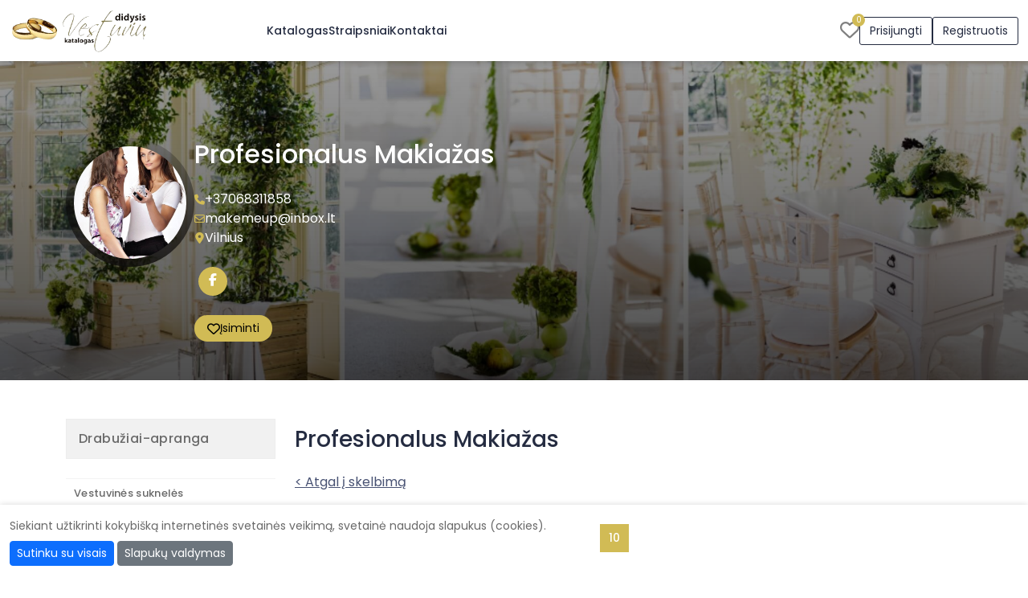

--- FILE ---
content_type: text/html; charset=UTF-8
request_url: https://www.didysisvestuviukatalogas.lt/img-vestuvines-sukuosenos-grozio-paslaugos-73877.html
body_size: 27696
content:
<!DOCTYPE html>
<html lang="lt">
<head>
            <!-- Google tag (gtag.js) -->
        <script async src="https://www.googletagmanager.com/gtag/js?id=G-FVX5PN12LR"></script>
        <script>
            window.dataLayer = window.dataLayer || [];
            function gtag(){dataLayer.push(arguments);}
            gtag('js', new Date());
            gtag('config', 'G-FVX5PN12LR');
        </script>
        <meta http-equiv="Content-Type" content="text/html; charset=utf-8" /><script type="text/javascript">(window.NREUM||(NREUM={})).init={privacy:{cookies_enabled:true},ajax:{deny_list:[]},session_trace:{sampling_rate:0.0,mode:"FIXED_RATE",enabled:true,error_sampling_rate:0.0},feature_flags:["soft_nav"],distributed_tracing:{enabled:true}};(window.NREUM||(NREUM={})).loader_config={agentID:"601514185",accountID:"2056875",trustKey:"2056875",xpid:"VgYCV15UDRAEXFhUDwUAVlQ=",licenseKey:"867187ae5e",applicationID:"489684700",browserID:"601514185"};;/*! For license information please see nr-loader-full-1.308.0.min.js.LICENSE.txt */
(()=>{var e,t,r={384:(e,t,r)=>{"use strict";r.d(t,{NT:()=>a,US:()=>u,Zm:()=>o,bQ:()=>d,dV:()=>c,pV:()=>l});var n=r(6154),i=r(1863),s=r(1910);const a={beacon:"bam.nr-data.net",errorBeacon:"bam.nr-data.net"};function o(){return n.gm.NREUM||(n.gm.NREUM={}),void 0===n.gm.newrelic&&(n.gm.newrelic=n.gm.NREUM),n.gm.NREUM}function c(){let e=o();return e.o||(e.o={ST:n.gm.setTimeout,SI:n.gm.setImmediate||n.gm.setInterval,CT:n.gm.clearTimeout,XHR:n.gm.XMLHttpRequest,REQ:n.gm.Request,EV:n.gm.Event,PR:n.gm.Promise,MO:n.gm.MutationObserver,FETCH:n.gm.fetch,WS:n.gm.WebSocket},(0,s.i)(...Object.values(e.o))),e}function d(e,t){let r=o();r.initializedAgents??={},t.initializedAt={ms:(0,i.t)(),date:new Date},r.initializedAgents[e]=t}function u(e,t){o()[e]=t}function l(){return function(){let e=o();const t=e.info||{};e.info={beacon:a.beacon,errorBeacon:a.errorBeacon,...t}}(),function(){let e=o();const t=e.init||{};e.init={...t}}(),c(),function(){let e=o();const t=e.loader_config||{};e.loader_config={...t}}(),o()}},782:(e,t,r)=>{"use strict";r.d(t,{T:()=>n});const n=r(860).K7.pageViewTiming},860:(e,t,r)=>{"use strict";r.d(t,{$J:()=>u,K7:()=>c,P3:()=>d,XX:()=>i,Yy:()=>o,df:()=>s,qY:()=>n,v4:()=>a});const n="events",i="jserrors",s="browser/blobs",a="rum",o="browser/logs",c={ajax:"ajax",genericEvents:"generic_events",jserrors:i,logging:"logging",metrics:"metrics",pageAction:"page_action",pageViewEvent:"page_view_event",pageViewTiming:"page_view_timing",sessionReplay:"session_replay",sessionTrace:"session_trace",softNav:"soft_navigations",spa:"spa"},d={[c.pageViewEvent]:1,[c.pageViewTiming]:2,[c.metrics]:3,[c.jserrors]:4,[c.spa]:5,[c.ajax]:6,[c.sessionTrace]:7,[c.softNav]:8,[c.sessionReplay]:9,[c.logging]:10,[c.genericEvents]:11},u={[c.pageViewEvent]:a,[c.pageViewTiming]:n,[c.ajax]:n,[c.spa]:n,[c.softNav]:n,[c.metrics]:i,[c.jserrors]:i,[c.sessionTrace]:s,[c.sessionReplay]:s,[c.logging]:o,[c.genericEvents]:"ins"}},944:(e,t,r)=>{"use strict";r.d(t,{R:()=>i});var n=r(3241);function i(e,t){"function"==typeof console.debug&&(console.debug("New Relic Warning: https://github.com/newrelic/newrelic-browser-agent/blob/main/docs/warning-codes.md#".concat(e),t),(0,n.W)({agentIdentifier:null,drained:null,type:"data",name:"warn",feature:"warn",data:{code:e,secondary:t}}))}},993:(e,t,r)=>{"use strict";r.d(t,{A$:()=>s,ET:()=>a,TZ:()=>o,p_:()=>i});var n=r(860);const i={ERROR:"ERROR",WARN:"WARN",INFO:"INFO",DEBUG:"DEBUG",TRACE:"TRACE"},s={OFF:0,ERROR:1,WARN:2,INFO:3,DEBUG:4,TRACE:5},a="log",o=n.K7.logging},1541:(e,t,r)=>{"use strict";r.d(t,{U:()=>i,f:()=>n});const n={MFE:"MFE",BA:"BA"};function i(e,t){if(2!==t?.harvestEndpointVersion)return{};const r=t.agentRef.runtime.appMetadata.agents[0].entityGuid;return e?{"source.id":e.id,"source.name":e.name,"source.type":e.type,"parent.id":e.parent?.id||r,"parent.type":e.parent?.type||n.BA}:{"entity.guid":r,appId:t.agentRef.info.applicationID}}},1687:(e,t,r)=>{"use strict";r.d(t,{Ak:()=>d,Ze:()=>h,x3:()=>u});var n=r(3241),i=r(7836),s=r(3606),a=r(860),o=r(2646);const c={};function d(e,t){const r={staged:!1,priority:a.P3[t]||0};l(e),c[e].get(t)||c[e].set(t,r)}function u(e,t){e&&c[e]&&(c[e].get(t)&&c[e].delete(t),p(e,t,!1),c[e].size&&f(e))}function l(e){if(!e)throw new Error("agentIdentifier required");c[e]||(c[e]=new Map)}function h(e="",t="feature",r=!1){if(l(e),!e||!c[e].get(t)||r)return p(e,t);c[e].get(t).staged=!0,f(e)}function f(e){const t=Array.from(c[e]);t.every(([e,t])=>t.staged)&&(t.sort((e,t)=>e[1].priority-t[1].priority),t.forEach(([t])=>{c[e].delete(t),p(e,t)}))}function p(e,t,r=!0){const a=e?i.ee.get(e):i.ee,c=s.i.handlers;if(!a.aborted&&a.backlog&&c){if((0,n.W)({agentIdentifier:e,type:"lifecycle",name:"drain",feature:t}),r){const e=a.backlog[t],r=c[t];if(r){for(let t=0;e&&t<e.length;++t)g(e[t],r);Object.entries(r).forEach(([e,t])=>{Object.values(t||{}).forEach(t=>{t[0]?.on&&t[0]?.context()instanceof o.y&&t[0].on(e,t[1])})})}}a.isolatedBacklog||delete c[t],a.backlog[t]=null,a.emit("drain-"+t,[])}}function g(e,t){var r=e[1];Object.values(t[r]||{}).forEach(t=>{var r=e[0];if(t[0]===r){var n=t[1],i=e[3],s=e[2];n.apply(i,s)}})}},1738:(e,t,r)=>{"use strict";r.d(t,{U:()=>f,Y:()=>h});var n=r(3241),i=r(9908),s=r(1863),a=r(944),o=r(5701),c=r(3969),d=r(8362),u=r(860),l=r(4261);function h(e,t,r,s){const h=s||r;!h||h[e]&&h[e]!==d.d.prototype[e]||(h[e]=function(){(0,i.p)(c.xV,["API/"+e+"/called"],void 0,u.K7.metrics,r.ee),(0,n.W)({agentIdentifier:r.agentIdentifier,drained:!!o.B?.[r.agentIdentifier],type:"data",name:"api",feature:l.Pl+e,data:{}});try{return t.apply(this,arguments)}catch(e){(0,a.R)(23,e)}})}function f(e,t,r,n,a){const o=e.info;null===r?delete o.jsAttributes[t]:o.jsAttributes[t]=r,(a||null===r)&&(0,i.p)(l.Pl+n,[(0,s.t)(),t,r],void 0,"session",e.ee)}},1741:(e,t,r)=>{"use strict";r.d(t,{W:()=>s});var n=r(944),i=r(4261);class s{#e(e,...t){if(this[e]!==s.prototype[e])return this[e](...t);(0,n.R)(35,e)}addPageAction(e,t){return this.#e(i.hG,e,t)}register(e){return this.#e(i.eY,e)}recordCustomEvent(e,t){return this.#e(i.fF,e,t)}setPageViewName(e,t){return this.#e(i.Fw,e,t)}setCustomAttribute(e,t,r){return this.#e(i.cD,e,t,r)}noticeError(e,t){return this.#e(i.o5,e,t)}setUserId(e,t=!1){return this.#e(i.Dl,e,t)}setApplicationVersion(e){return this.#e(i.nb,e)}setErrorHandler(e){return this.#e(i.bt,e)}addRelease(e,t){return this.#e(i.k6,e,t)}log(e,t){return this.#e(i.$9,e,t)}start(){return this.#e(i.d3)}finished(e){return this.#e(i.BL,e)}recordReplay(){return this.#e(i.CH)}pauseReplay(){return this.#e(i.Tb)}addToTrace(e){return this.#e(i.U2,e)}setCurrentRouteName(e){return this.#e(i.PA,e)}interaction(e){return this.#e(i.dT,e)}wrapLogger(e,t,r){return this.#e(i.Wb,e,t,r)}measure(e,t){return this.#e(i.V1,e,t)}consent(e){return this.#e(i.Pv,e)}}},1863:(e,t,r)=>{"use strict";function n(){return Math.floor(performance.now())}r.d(t,{t:()=>n})},1910:(e,t,r)=>{"use strict";r.d(t,{i:()=>s});var n=r(944);const i=new Map;function s(...e){return e.every(e=>{if(i.has(e))return i.get(e);const t="function"==typeof e?e.toString():"",r=t.includes("[native code]"),s=t.includes("nrWrapper");return r||s||(0,n.R)(64,e?.name||t),i.set(e,r),r})}},2555:(e,t,r)=>{"use strict";r.d(t,{D:()=>o,f:()=>a});var n=r(384),i=r(8122);const s={beacon:n.NT.beacon,errorBeacon:n.NT.errorBeacon,licenseKey:void 0,applicationID:void 0,sa:void 0,queueTime:void 0,applicationTime:void 0,ttGuid:void 0,user:void 0,account:void 0,product:void 0,extra:void 0,jsAttributes:{},userAttributes:void 0,atts:void 0,transactionName:void 0,tNamePlain:void 0};function a(e){try{return!!e.licenseKey&&!!e.errorBeacon&&!!e.applicationID}catch(e){return!1}}const o=e=>(0,i.a)(e,s)},2614:(e,t,r)=>{"use strict";r.d(t,{BB:()=>a,H3:()=>n,g:()=>d,iL:()=>c,tS:()=>o,uh:()=>i,wk:()=>s});const n="NRBA",i="SESSION",s=144e5,a=18e5,o={STARTED:"session-started",PAUSE:"session-pause",RESET:"session-reset",RESUME:"session-resume",UPDATE:"session-update"},c={SAME_TAB:"same-tab",CROSS_TAB:"cross-tab"},d={OFF:0,FULL:1,ERROR:2}},2646:(e,t,r)=>{"use strict";r.d(t,{y:()=>n});class n{constructor(e){this.contextId=e}}},2843:(e,t,r)=>{"use strict";r.d(t,{G:()=>s,u:()=>i});var n=r(3878);function i(e,t=!1,r,i){(0,n.DD)("visibilitychange",function(){if(t)return void("hidden"===document.visibilityState&&e());e(document.visibilityState)},r,i)}function s(e,t,r){(0,n.sp)("pagehide",e,t,r)}},3241:(e,t,r)=>{"use strict";r.d(t,{W:()=>s});var n=r(6154);const i="newrelic";function s(e={}){try{n.gm.dispatchEvent(new CustomEvent(i,{detail:e}))}catch(e){}}},3304:(e,t,r)=>{"use strict";r.d(t,{A:()=>s});var n=r(7836);const i=()=>{const e=new WeakSet;return(t,r)=>{if("object"==typeof r&&null!==r){if(e.has(r))return;e.add(r)}return r}};function s(e){try{return JSON.stringify(e,i())??""}catch(e){try{n.ee.emit("internal-error",[e])}catch(e){}return""}}},3333:(e,t,r)=>{"use strict";r.d(t,{$v:()=>u,TZ:()=>n,Xh:()=>c,Zp:()=>i,kd:()=>d,mq:()=>o,nf:()=>a,qN:()=>s});const n=r(860).K7.genericEvents,i=["auxclick","click","copy","keydown","paste","scrollend"],s=["focus","blur"],a=4,o=1e3,c=2e3,d=["PageAction","UserAction","BrowserPerformance"],u={RESOURCES:"experimental.resources",REGISTER:"register"}},3434:(e,t,r)=>{"use strict";r.d(t,{Jt:()=>s,YM:()=>d});var n=r(7836),i=r(5607);const s="nr@original:".concat(i.W),a=50;var o=Object.prototype.hasOwnProperty,c=!1;function d(e,t){return e||(e=n.ee),r.inPlace=function(e,t,n,i,s){n||(n="");const a="-"===n.charAt(0);for(let o=0;o<t.length;o++){const c=t[o],d=e[c];l(d)||(e[c]=r(d,a?c+n:n,i,c,s))}},r.flag=s,r;function r(t,r,n,c,d){return l(t)?t:(r||(r=""),nrWrapper[s]=t,function(e,t,r){if(Object.defineProperty&&Object.keys)try{return Object.keys(e).forEach(function(r){Object.defineProperty(t,r,{get:function(){return e[r]},set:function(t){return e[r]=t,t}})}),t}catch(e){u([e],r)}for(var n in e)o.call(e,n)&&(t[n]=e[n])}(t,nrWrapper,e),nrWrapper);function nrWrapper(){var s,o,l,h;let f;try{o=this,s=[...arguments],l="function"==typeof n?n(s,o):n||{}}catch(t){u([t,"",[s,o,c],l],e)}i(r+"start",[s,o,c],l,d);const p=performance.now();let g;try{return h=t.apply(o,s),g=performance.now(),h}catch(e){throw g=performance.now(),i(r+"err",[s,o,e],l,d),f=e,f}finally{const e=g-p,t={start:p,end:g,duration:e,isLongTask:e>=a,methodName:c,thrownError:f};t.isLongTask&&i("long-task",[t,o],l,d),i(r+"end",[s,o,h],l,d)}}}function i(r,n,i,s){if(!c||t){var a=c;c=!0;try{e.emit(r,n,i,t,s)}catch(t){u([t,r,n,i],e)}c=a}}}function u(e,t){t||(t=n.ee);try{t.emit("internal-error",e)}catch(e){}}function l(e){return!(e&&"function"==typeof e&&e.apply&&!e[s])}},3606:(e,t,r)=>{"use strict";r.d(t,{i:()=>s});var n=r(9908);s.on=a;var i=s.handlers={};function s(e,t,r,s){a(s||n.d,i,e,t,r)}function a(e,t,r,i,s){s||(s="feature"),e||(e=n.d);var a=t[s]=t[s]||{};(a[r]=a[r]||[]).push([e,i])}},3738:(e,t,r)=>{"use strict";r.d(t,{He:()=>i,Kp:()=>o,Lc:()=>d,Rz:()=>u,TZ:()=>n,bD:()=>s,d3:()=>a,jx:()=>l,sl:()=>h,uP:()=>c});const n=r(860).K7.sessionTrace,i="bstResource",s="resource",a="-start",o="-end",c="fn"+a,d="fn"+o,u="pushState",l=1e3,h=3e4},3785:(e,t,r)=>{"use strict";r.d(t,{R:()=>c,b:()=>d});var n=r(9908),i=r(1863),s=r(860),a=r(3969),o=r(993);function c(e,t,r={},c=o.p_.INFO,d=!0,u,l=(0,i.t)()){(0,n.p)(a.xV,["API/logging/".concat(c.toLowerCase(),"/called")],void 0,s.K7.metrics,e),(0,n.p)(o.ET,[l,t,r,c,d,u],void 0,s.K7.logging,e)}function d(e){return"string"==typeof e&&Object.values(o.p_).some(t=>t===e.toUpperCase().trim())}},3878:(e,t,r)=>{"use strict";function n(e,t){return{capture:e,passive:!1,signal:t}}function i(e,t,r=!1,i){window.addEventListener(e,t,n(r,i))}function s(e,t,r=!1,i){document.addEventListener(e,t,n(r,i))}r.d(t,{DD:()=>s,jT:()=>n,sp:()=>i})},3969:(e,t,r)=>{"use strict";r.d(t,{TZ:()=>n,XG:()=>o,rs:()=>i,xV:()=>a,z_:()=>s});const n=r(860).K7.metrics,i="sm",s="cm",a="storeSupportabilityMetrics",o="storeEventMetrics"},4234:(e,t,r)=>{"use strict";r.d(t,{W:()=>s});var n=r(7836),i=r(1687);class s{constructor(e,t){this.agentIdentifier=e,this.ee=n.ee.get(e),this.featureName=t,this.blocked=!1}deregisterDrain(){(0,i.x3)(this.agentIdentifier,this.featureName)}}},4261:(e,t,r)=>{"use strict";r.d(t,{$9:()=>d,BL:()=>o,CH:()=>f,Dl:()=>w,Fw:()=>y,PA:()=>m,Pl:()=>n,Pv:()=>T,Tb:()=>l,U2:()=>s,V1:()=>E,Wb:()=>x,bt:()=>b,cD:()=>v,d3:()=>R,dT:()=>c,eY:()=>p,fF:()=>h,hG:()=>i,k6:()=>a,nb:()=>g,o5:()=>u});const n="api-",i="addPageAction",s="addToTrace",a="addRelease",o="finished",c="interaction",d="log",u="noticeError",l="pauseReplay",h="recordCustomEvent",f="recordReplay",p="register",g="setApplicationVersion",m="setCurrentRouteName",v="setCustomAttribute",b="setErrorHandler",y="setPageViewName",w="setUserId",R="start",x="wrapLogger",E="measure",T="consent"},5205:(e,t,r)=>{"use strict";r.d(t,{j:()=>S});var n=r(384),i=r(1741);var s=r(2555),a=r(3333);const o=e=>{if(!e||"string"!=typeof e)return!1;try{document.createDocumentFragment().querySelector(e)}catch{return!1}return!0};var c=r(2614),d=r(944),u=r(8122);const l="[data-nr-mask]",h=e=>(0,u.a)(e,(()=>{const e={feature_flags:[],experimental:{allow_registered_children:!1,resources:!1},mask_selector:"*",block_selector:"[data-nr-block]",mask_input_options:{color:!1,date:!1,"datetime-local":!1,email:!1,month:!1,number:!1,range:!1,search:!1,tel:!1,text:!1,time:!1,url:!1,week:!1,textarea:!1,select:!1,password:!0}};return{ajax:{deny_list:void 0,block_internal:!0,enabled:!0,autoStart:!0},api:{get allow_registered_children(){return e.feature_flags.includes(a.$v.REGISTER)||e.experimental.allow_registered_children},set allow_registered_children(t){e.experimental.allow_registered_children=t},duplicate_registered_data:!1},browser_consent_mode:{enabled:!1},distributed_tracing:{enabled:void 0,exclude_newrelic_header:void 0,cors_use_newrelic_header:void 0,cors_use_tracecontext_headers:void 0,allowed_origins:void 0},get feature_flags(){return e.feature_flags},set feature_flags(t){e.feature_flags=t},generic_events:{enabled:!0,autoStart:!0},harvest:{interval:30},jserrors:{enabled:!0,autoStart:!0},logging:{enabled:!0,autoStart:!0},metrics:{enabled:!0,autoStart:!0},obfuscate:void 0,page_action:{enabled:!0},page_view_event:{enabled:!0,autoStart:!0},page_view_timing:{enabled:!0,autoStart:!0},performance:{capture_marks:!1,capture_measures:!1,capture_detail:!0,resources:{get enabled(){return e.feature_flags.includes(a.$v.RESOURCES)||e.experimental.resources},set enabled(t){e.experimental.resources=t},asset_types:[],first_party_domains:[],ignore_newrelic:!0}},privacy:{cookies_enabled:!0},proxy:{assets:void 0,beacon:void 0},session:{expiresMs:c.wk,inactiveMs:c.BB},session_replay:{autoStart:!0,enabled:!1,preload:!1,sampling_rate:10,error_sampling_rate:100,collect_fonts:!1,inline_images:!1,fix_stylesheets:!0,mask_all_inputs:!0,get mask_text_selector(){return e.mask_selector},set mask_text_selector(t){o(t)?e.mask_selector="".concat(t,",").concat(l):""===t||null===t?e.mask_selector=l:(0,d.R)(5,t)},get block_class(){return"nr-block"},get ignore_class(){return"nr-ignore"},get mask_text_class(){return"nr-mask"},get block_selector(){return e.block_selector},set block_selector(t){o(t)?e.block_selector+=",".concat(t):""!==t&&(0,d.R)(6,t)},get mask_input_options(){return e.mask_input_options},set mask_input_options(t){t&&"object"==typeof t?e.mask_input_options={...t,password:!0}:(0,d.R)(7,t)}},session_trace:{enabled:!0,autoStart:!0},soft_navigations:{enabled:!0,autoStart:!0},spa:{enabled:!0,autoStart:!0},ssl:void 0,user_actions:{enabled:!0,elementAttributes:["id","className","tagName","type"]}}})());var f=r(6154),p=r(9324);let g=0;const m={buildEnv:p.F3,distMethod:p.Xs,version:p.xv,originTime:f.WN},v={consented:!1},b={appMetadata:{},get consented(){return this.session?.state?.consent||v.consented},set consented(e){v.consented=e},customTransaction:void 0,denyList:void 0,disabled:!1,harvester:void 0,isolatedBacklog:!1,isRecording:!1,loaderType:void 0,maxBytes:3e4,obfuscator:void 0,onerror:void 0,ptid:void 0,releaseIds:{},session:void 0,timeKeeper:void 0,registeredEntities:[],jsAttributesMetadata:{bytes:0},get harvestCount(){return++g}},y=e=>{const t=(0,u.a)(e,b),r=Object.keys(m).reduce((e,t)=>(e[t]={value:m[t],writable:!1,configurable:!0,enumerable:!0},e),{});return Object.defineProperties(t,r)};var w=r(5701);const R=e=>{const t=e.startsWith("http");e+="/",r.p=t?e:"https://"+e};var x=r(7836),E=r(3241);const T={accountID:void 0,trustKey:void 0,agentID:void 0,licenseKey:void 0,applicationID:void 0,xpid:void 0},A=e=>(0,u.a)(e,T),_=new Set;function S(e,t={},r,a){let{init:o,info:c,loader_config:d,runtime:u={},exposed:l=!0}=t;if(!c){const e=(0,n.pV)();o=e.init,c=e.info,d=e.loader_config}e.init=h(o||{}),e.loader_config=A(d||{}),c.jsAttributes??={},f.bv&&(c.jsAttributes.isWorker=!0),e.info=(0,s.D)(c);const p=e.init,g=[c.beacon,c.errorBeacon];_.has(e.agentIdentifier)||(p.proxy.assets&&(R(p.proxy.assets),g.push(p.proxy.assets)),p.proxy.beacon&&g.push(p.proxy.beacon),e.beacons=[...g],function(e){const t=(0,n.pV)();Object.getOwnPropertyNames(i.W.prototype).forEach(r=>{const n=i.W.prototype[r];if("function"!=typeof n||"constructor"===n)return;let s=t[r];e[r]&&!1!==e.exposed&&"micro-agent"!==e.runtime?.loaderType&&(t[r]=(...t)=>{const n=e[r](...t);return s?s(...t):n})})}(e),(0,n.US)("activatedFeatures",w.B)),u.denyList=[...p.ajax.deny_list||[],...p.ajax.block_internal?g:[]],u.ptid=e.agentIdentifier,u.loaderType=r,e.runtime=y(u),_.has(e.agentIdentifier)||(e.ee=x.ee.get(e.agentIdentifier),e.exposed=l,(0,E.W)({agentIdentifier:e.agentIdentifier,drained:!!w.B?.[e.agentIdentifier],type:"lifecycle",name:"initialize",feature:void 0,data:e.config})),_.add(e.agentIdentifier)}},5270:(e,t,r)=>{"use strict";r.d(t,{Aw:()=>a,SR:()=>s,rF:()=>o});var n=r(384),i=r(7767);function s(e){return!!(0,n.dV)().o.MO&&(0,i.V)(e)&&!0===e?.session_trace.enabled}function a(e){return!0===e?.session_replay.preload&&s(e)}function o(e,t){try{if("string"==typeof t?.type){if("password"===t.type.toLowerCase())return"*".repeat(e?.length||0);if(void 0!==t?.dataset?.nrUnmask||t?.classList?.contains("nr-unmask"))return e}}catch(e){}return"string"==typeof e?e.replace(/[\S]/g,"*"):"*".repeat(e?.length||0)}},5289:(e,t,r)=>{"use strict";r.d(t,{GG:()=>a,Qr:()=>c,sB:()=>o});var n=r(3878),i=r(6389);function s(){return"undefined"==typeof document||"complete"===document.readyState}function a(e,t){if(s())return e();const r=(0,i.J)(e),a=setInterval(()=>{s()&&(clearInterval(a),r())},500);(0,n.sp)("load",r,t)}function o(e){if(s())return e();(0,n.DD)("DOMContentLoaded",e)}function c(e){if(s())return e();(0,n.sp)("popstate",e)}},5607:(e,t,r)=>{"use strict";r.d(t,{W:()=>n});const n=(0,r(9566).bz)()},5701:(e,t,r)=>{"use strict";r.d(t,{B:()=>s,t:()=>a});var n=r(3241);const i=new Set,s={};function a(e,t){const r=t.agentIdentifier;s[r]??={},e&&"object"==typeof e&&(i.has(r)||(t.ee.emit("rumresp",[e]),s[r]=e,i.add(r),(0,n.W)({agentIdentifier:r,loaded:!0,drained:!0,type:"lifecycle",name:"load",feature:void 0,data:e})))}},6154:(e,t,r)=>{"use strict";r.d(t,{OF:()=>d,RI:()=>i,WN:()=>h,bv:()=>s,eN:()=>f,gm:()=>a,lR:()=>l,m:()=>c,mw:()=>o,sb:()=>u});var n=r(1863);const i="undefined"!=typeof window&&!!window.document,s="undefined"!=typeof WorkerGlobalScope&&("undefined"!=typeof self&&self instanceof WorkerGlobalScope&&self.navigator instanceof WorkerNavigator||"undefined"!=typeof globalThis&&globalThis instanceof WorkerGlobalScope&&globalThis.navigator instanceof WorkerNavigator),a=i?window:"undefined"!=typeof WorkerGlobalScope&&("undefined"!=typeof self&&self instanceof WorkerGlobalScope&&self||"undefined"!=typeof globalThis&&globalThis instanceof WorkerGlobalScope&&globalThis),o=Boolean("hidden"===a?.document?.visibilityState),c=""+a?.location,d=/iPad|iPhone|iPod/.test(a.navigator?.userAgent),u=d&&"undefined"==typeof SharedWorker,l=(()=>{const e=a.navigator?.userAgent?.match(/Firefox[/\s](\d+\.\d+)/);return Array.isArray(e)&&e.length>=2?+e[1]:0})(),h=Date.now()-(0,n.t)(),f=()=>"undefined"!=typeof PerformanceNavigationTiming&&a?.performance?.getEntriesByType("navigation")?.[0]?.responseStart},6344:(e,t,r)=>{"use strict";r.d(t,{BB:()=>u,Qb:()=>l,TZ:()=>i,Ug:()=>a,Vh:()=>s,_s:()=>o,bc:()=>d,yP:()=>c});var n=r(2614);const i=r(860).K7.sessionReplay,s="errorDuringReplay",a=.12,o={DomContentLoaded:0,Load:1,FullSnapshot:2,IncrementalSnapshot:3,Meta:4,Custom:5},c={[n.g.ERROR]:15e3,[n.g.FULL]:3e5,[n.g.OFF]:0},d={RESET:{message:"Session was reset",sm:"Reset"},IMPORT:{message:"Recorder failed to import",sm:"Import"},TOO_MANY:{message:"429: Too Many Requests",sm:"Too-Many"},TOO_BIG:{message:"Payload was too large",sm:"Too-Big"},CROSS_TAB:{message:"Session Entity was set to OFF on another tab",sm:"Cross-Tab"},ENTITLEMENTS:{message:"Session Replay is not allowed and will not be started",sm:"Entitlement"}},u=5e3,l={API:"api",RESUME:"resume",SWITCH_TO_FULL:"switchToFull",INITIALIZE:"initialize",PRELOAD:"preload"}},6389:(e,t,r)=>{"use strict";function n(e,t=500,r={}){const n=r?.leading||!1;let i;return(...r)=>{n&&void 0===i&&(e.apply(this,r),i=setTimeout(()=>{i=clearTimeout(i)},t)),n||(clearTimeout(i),i=setTimeout(()=>{e.apply(this,r)},t))}}function i(e){let t=!1;return(...r)=>{t||(t=!0,e.apply(this,r))}}r.d(t,{J:()=>i,s:()=>n})},6630:(e,t,r)=>{"use strict";r.d(t,{T:()=>n});const n=r(860).K7.pageViewEvent},6774:(e,t,r)=>{"use strict";r.d(t,{T:()=>n});const n=r(860).K7.jserrors},7295:(e,t,r)=>{"use strict";r.d(t,{Xv:()=>a,gX:()=>i,iW:()=>s});var n=[];function i(e){if(!e||s(e))return!1;if(0===n.length)return!0;if("*"===n[0].hostname)return!1;for(var t=0;t<n.length;t++){var r=n[t];if(r.hostname.test(e.hostname)&&r.pathname.test(e.pathname))return!1}return!0}function s(e){return void 0===e.hostname}function a(e){if(n=[],e&&e.length)for(var t=0;t<e.length;t++){let r=e[t];if(!r)continue;if("*"===r)return void(n=[{hostname:"*"}]);0===r.indexOf("http://")?r=r.substring(7):0===r.indexOf("https://")&&(r=r.substring(8));const i=r.indexOf("/");let s,a;i>0?(s=r.substring(0,i),a=r.substring(i)):(s=r,a="*");let[c]=s.split(":");n.push({hostname:o(c),pathname:o(a,!0)})}}function o(e,t=!1){const r=e.replace(/[.+?^${}()|[\]\\]/g,e=>"\\"+e).replace(/\*/g,".*?");return new RegExp((t?"^":"")+r+"$")}},7485:(e,t,r)=>{"use strict";r.d(t,{D:()=>i});var n=r(6154);function i(e){if(0===(e||"").indexOf("data:"))return{protocol:"data"};try{const t=new URL(e,location.href),r={port:t.port,hostname:t.hostname,pathname:t.pathname,search:t.search,protocol:t.protocol.slice(0,t.protocol.indexOf(":")),sameOrigin:t.protocol===n.gm?.location?.protocol&&t.host===n.gm?.location?.host};return r.port&&""!==r.port||("http:"===t.protocol&&(r.port="80"),"https:"===t.protocol&&(r.port="443")),r.pathname&&""!==r.pathname?r.pathname.startsWith("/")||(r.pathname="/".concat(r.pathname)):r.pathname="/",r}catch(e){return{}}}},7699:(e,t,r)=>{"use strict";r.d(t,{It:()=>s,KC:()=>o,No:()=>i,qh:()=>a});var n=r(860);const i=16e3,s=1e6,a="SESSION_ERROR",o={[n.K7.logging]:!0,[n.K7.genericEvents]:!1,[n.K7.jserrors]:!1,[n.K7.ajax]:!1}},7767:(e,t,r)=>{"use strict";r.d(t,{V:()=>i});var n=r(6154);const i=e=>n.RI&&!0===e?.privacy.cookies_enabled},7836:(e,t,r)=>{"use strict";r.d(t,{P:()=>o,ee:()=>c});var n=r(384),i=r(8990),s=r(2646),a=r(5607);const o="nr@context:".concat(a.W),c=function e(t,r){var n={},a={},u={},l=!1;try{l=16===r.length&&d.initializedAgents?.[r]?.runtime.isolatedBacklog}catch(e){}var h={on:p,addEventListener:p,removeEventListener:function(e,t){var r=n[e];if(!r)return;for(var i=0;i<r.length;i++)r[i]===t&&r.splice(i,1)},emit:function(e,r,n,i,s){!1!==s&&(s=!0);if(c.aborted&&!i)return;t&&s&&t.emit(e,r,n);var o=f(n);g(e).forEach(e=>{e.apply(o,r)});var d=v()[a[e]];d&&d.push([h,e,r,o]);return o},get:m,listeners:g,context:f,buffer:function(e,t){const r=v();if(t=t||"feature",h.aborted)return;Object.entries(e||{}).forEach(([e,n])=>{a[n]=t,t in r||(r[t]=[])})},abort:function(){h._aborted=!0,Object.keys(h.backlog).forEach(e=>{delete h.backlog[e]})},isBuffering:function(e){return!!v()[a[e]]},debugId:r,backlog:l?{}:t&&"object"==typeof t.backlog?t.backlog:{},isolatedBacklog:l};return Object.defineProperty(h,"aborted",{get:()=>{let e=h._aborted||!1;return e||(t&&(e=t.aborted),e)}}),h;function f(e){return e&&e instanceof s.y?e:e?(0,i.I)(e,o,()=>new s.y(o)):new s.y(o)}function p(e,t){n[e]=g(e).concat(t)}function g(e){return n[e]||[]}function m(t){return u[t]=u[t]||e(h,t)}function v(){return h.backlog}}(void 0,"globalEE"),d=(0,n.Zm)();d.ee||(d.ee=c)},8122:(e,t,r)=>{"use strict";r.d(t,{a:()=>i});var n=r(944);function i(e,t){try{if(!e||"object"!=typeof e)return(0,n.R)(3);if(!t||"object"!=typeof t)return(0,n.R)(4);const r=Object.create(Object.getPrototypeOf(t),Object.getOwnPropertyDescriptors(t)),s=0===Object.keys(r).length?e:r;for(let a in s)if(void 0!==e[a])try{if(null===e[a]){r[a]=null;continue}Array.isArray(e[a])&&Array.isArray(t[a])?r[a]=Array.from(new Set([...e[a],...t[a]])):"object"==typeof e[a]&&"object"==typeof t[a]?r[a]=i(e[a],t[a]):r[a]=e[a]}catch(e){r[a]||(0,n.R)(1,e)}return r}catch(e){(0,n.R)(2,e)}}},8139:(e,t,r)=>{"use strict";r.d(t,{u:()=>h});var n=r(7836),i=r(3434),s=r(8990),a=r(6154);const o={},c=a.gm.XMLHttpRequest,d="addEventListener",u="removeEventListener",l="nr@wrapped:".concat(n.P);function h(e){var t=function(e){return(e||n.ee).get("events")}(e);if(o[t.debugId]++)return t;o[t.debugId]=1;var r=(0,i.YM)(t,!0);function h(e){r.inPlace(e,[d,u],"-",p)}function p(e,t){return e[1]}return"getPrototypeOf"in Object&&(a.RI&&f(document,h),c&&f(c.prototype,h),f(a.gm,h)),t.on(d+"-start",function(e,t){var n=e[1];if(null!==n&&("function"==typeof n||"object"==typeof n)&&"newrelic"!==e[0]){var i=(0,s.I)(n,l,function(){var e={object:function(){if("function"!=typeof n.handleEvent)return;return n.handleEvent.apply(n,arguments)},function:n}[typeof n];return e?r(e,"fn-",null,e.name||"anonymous"):n});this.wrapped=e[1]=i}}),t.on(u+"-start",function(e){e[1]=this.wrapped||e[1]}),t}function f(e,t,...r){let n=e;for(;"object"==typeof n&&!Object.prototype.hasOwnProperty.call(n,d);)n=Object.getPrototypeOf(n);n&&t(n,...r)}},8362:(e,t,r)=>{"use strict";r.d(t,{d:()=>s});var n=r(9566),i=r(1741);class s extends i.W{agentIdentifier=(0,n.LA)(16)}},8374:(e,t,r)=>{r.nc=(()=>{try{return document?.currentScript?.nonce}catch(e){}return""})()},8990:(e,t,r)=>{"use strict";r.d(t,{I:()=>i});var n=Object.prototype.hasOwnProperty;function i(e,t,r){if(n.call(e,t))return e[t];var i=r();if(Object.defineProperty&&Object.keys)try{return Object.defineProperty(e,t,{value:i,writable:!0,enumerable:!1}),i}catch(e){}return e[t]=i,i}},9119:(e,t,r)=>{"use strict";r.d(t,{L:()=>s});var n=/([^?#]*)[^#]*(#[^?]*|$).*/,i=/([^?#]*)().*/;function s(e,t){return e?e.replace(t?n:i,"$1$2"):e}},9300:(e,t,r)=>{"use strict";r.d(t,{T:()=>n});const n=r(860).K7.ajax},9324:(e,t,r)=>{"use strict";r.d(t,{AJ:()=>a,F3:()=>i,Xs:()=>s,Yq:()=>o,xv:()=>n});const n="1.308.0",i="PROD",s="CDN",a="@newrelic/rrweb",o="1.0.1"},9566:(e,t,r)=>{"use strict";r.d(t,{LA:()=>o,ZF:()=>c,bz:()=>a,el:()=>d});var n=r(6154);const i="xxxxxxxx-xxxx-4xxx-yxxx-xxxxxxxxxxxx";function s(e,t){return e?15&e[t]:16*Math.random()|0}function a(){const e=n.gm?.crypto||n.gm?.msCrypto;let t,r=0;return e&&e.getRandomValues&&(t=e.getRandomValues(new Uint8Array(30))),i.split("").map(e=>"x"===e?s(t,r++).toString(16):"y"===e?(3&s()|8).toString(16):e).join("")}function o(e){const t=n.gm?.crypto||n.gm?.msCrypto;let r,i=0;t&&t.getRandomValues&&(r=t.getRandomValues(new Uint8Array(e)));const a=[];for(var o=0;o<e;o++)a.push(s(r,i++).toString(16));return a.join("")}function c(){return o(16)}function d(){return o(32)}},9908:(e,t,r)=>{"use strict";r.d(t,{d:()=>n,p:()=>i});var n=r(7836).ee.get("handle");function i(e,t,r,i,s){s?(s.buffer([e],i),s.emit(e,t,r)):(n.buffer([e],i),n.emit(e,t,r))}}},n={};function i(e){var t=n[e];if(void 0!==t)return t.exports;var s=n[e]={exports:{}};return r[e](s,s.exports,i),s.exports}i.m=r,i.d=(e,t)=>{for(var r in t)i.o(t,r)&&!i.o(e,r)&&Object.defineProperty(e,r,{enumerable:!0,get:t[r]})},i.f={},i.e=e=>Promise.all(Object.keys(i.f).reduce((t,r)=>(i.f[r](e,t),t),[])),i.u=e=>({95:"nr-full-compressor",222:"nr-full-recorder",891:"nr-full"}[e]+"-1.308.0.min.js"),i.o=(e,t)=>Object.prototype.hasOwnProperty.call(e,t),e={},t="NRBA-1.308.0.PROD:",i.l=(r,n,s,a)=>{if(e[r])e[r].push(n);else{var o,c;if(void 0!==s)for(var d=document.getElementsByTagName("script"),u=0;u<d.length;u++){var l=d[u];if(l.getAttribute("src")==r||l.getAttribute("data-webpack")==t+s){o=l;break}}if(!o){c=!0;var h={891:"sha512-fcveNDcpRQS9OweGhN4uJe88Qmg+EVyH6j/wngwL2Le0m7LYyz7q+JDx7KBxsdDF4TaPVsSmHg12T3pHwdLa7w==",222:"sha512-O8ZzdvgB4fRyt7k2Qrr4STpR+tCA2mcQEig6/dP3rRy9uEx1CTKQ6cQ7Src0361y7xS434ua+zIPo265ZpjlEg==",95:"sha512-jDWejat/6/UDex/9XjYoPPmpMPuEvBCSuCg/0tnihjbn5bh9mP3An0NzFV9T5Tc+3kKhaXaZA8UIKPAanD2+Gw=="};(o=document.createElement("script")).charset="utf-8",i.nc&&o.setAttribute("nonce",i.nc),o.setAttribute("data-webpack",t+s),o.src=r,0!==o.src.indexOf(window.location.origin+"/")&&(o.crossOrigin="anonymous"),h[a]&&(o.integrity=h[a])}e[r]=[n];var f=(t,n)=>{o.onerror=o.onload=null,clearTimeout(p);var i=e[r];if(delete e[r],o.parentNode&&o.parentNode.removeChild(o),i&&i.forEach(e=>e(n)),t)return t(n)},p=setTimeout(f.bind(null,void 0,{type:"timeout",target:o}),12e4);o.onerror=f.bind(null,o.onerror),o.onload=f.bind(null,o.onload),c&&document.head.appendChild(o)}},i.r=e=>{"undefined"!=typeof Symbol&&Symbol.toStringTag&&Object.defineProperty(e,Symbol.toStringTag,{value:"Module"}),Object.defineProperty(e,"__esModule",{value:!0})},i.p="https://js-agent.newrelic.com/",(()=>{var e={85:0,959:0};i.f.j=(t,r)=>{var n=i.o(e,t)?e[t]:void 0;if(0!==n)if(n)r.push(n[2]);else{var s=new Promise((r,i)=>n=e[t]=[r,i]);r.push(n[2]=s);var a=i.p+i.u(t),o=new Error;i.l(a,r=>{if(i.o(e,t)&&(0!==(n=e[t])&&(e[t]=void 0),n)){var s=r&&("load"===r.type?"missing":r.type),a=r&&r.target&&r.target.src;o.message="Loading chunk "+t+" failed: ("+s+": "+a+")",o.name="ChunkLoadError",o.type=s,o.request=a,n[1](o)}},"chunk-"+t,t)}};var t=(t,r)=>{var n,s,[a,o,c]=r,d=0;if(a.some(t=>0!==e[t])){for(n in o)i.o(o,n)&&(i.m[n]=o[n]);if(c)c(i)}for(t&&t(r);d<a.length;d++)s=a[d],i.o(e,s)&&e[s]&&e[s][0](),e[s]=0},r=self["webpackChunk:NRBA-1.308.0.PROD"]=self["webpackChunk:NRBA-1.308.0.PROD"]||[];r.forEach(t.bind(null,0)),r.push=t.bind(null,r.push.bind(r))})(),(()=>{"use strict";i(8374);var e=i(8362),t=i(860);const r=Object.values(t.K7);var n=i(5205);var s=i(9908),a=i(1863),o=i(4261),c=i(1738);var d=i(1687),u=i(4234),l=i(5289),h=i(6154),f=i(944),p=i(5270),g=i(7767),m=i(6389),v=i(7699);class b extends u.W{constructor(e,t){super(e.agentIdentifier,t),this.agentRef=e,this.abortHandler=void 0,this.featAggregate=void 0,this.loadedSuccessfully=void 0,this.onAggregateImported=new Promise(e=>{this.loadedSuccessfully=e}),this.deferred=Promise.resolve(),!1===e.init[this.featureName].autoStart?this.deferred=new Promise((t,r)=>{this.ee.on("manual-start-all",(0,m.J)(()=>{(0,d.Ak)(e.agentIdentifier,this.featureName),t()}))}):(0,d.Ak)(e.agentIdentifier,t)}importAggregator(e,t,r={}){if(this.featAggregate)return;const n=async()=>{let n;await this.deferred;try{if((0,g.V)(e.init)){const{setupAgentSession:t}=await i.e(891).then(i.bind(i,8766));n=t(e)}}catch(e){(0,f.R)(20,e),this.ee.emit("internal-error",[e]),(0,s.p)(v.qh,[e],void 0,this.featureName,this.ee)}try{if(!this.#t(this.featureName,n,e.init))return(0,d.Ze)(this.agentIdentifier,this.featureName),void this.loadedSuccessfully(!1);const{Aggregate:i}=await t();this.featAggregate=new i(e,r),e.runtime.harvester.initializedAggregates.push(this.featAggregate),this.loadedSuccessfully(!0)}catch(e){(0,f.R)(34,e),this.abortHandler?.(),(0,d.Ze)(this.agentIdentifier,this.featureName,!0),this.loadedSuccessfully(!1),this.ee&&this.ee.abort()}};h.RI?(0,l.GG)(()=>n(),!0):n()}#t(e,r,n){if(this.blocked)return!1;switch(e){case t.K7.sessionReplay:return(0,p.SR)(n)&&!!r;case t.K7.sessionTrace:return!!r;default:return!0}}}var y=i(6630),w=i(2614),R=i(3241);class x extends b{static featureName=y.T;constructor(e){var t;super(e,y.T),this.setupInspectionEvents(e.agentIdentifier),t=e,(0,c.Y)(o.Fw,function(e,r){"string"==typeof e&&("/"!==e.charAt(0)&&(e="/"+e),t.runtime.customTransaction=(r||"http://custom.transaction")+e,(0,s.p)(o.Pl+o.Fw,[(0,a.t)()],void 0,void 0,t.ee))},t),this.importAggregator(e,()=>i.e(891).then(i.bind(i,3718)))}setupInspectionEvents(e){const t=(t,r)=>{t&&(0,R.W)({agentIdentifier:e,timeStamp:t.timeStamp,loaded:"complete"===t.target.readyState,type:"window",name:r,data:t.target.location+""})};(0,l.sB)(e=>{t(e,"DOMContentLoaded")}),(0,l.GG)(e=>{t(e,"load")}),(0,l.Qr)(e=>{t(e,"navigate")}),this.ee.on(w.tS.UPDATE,(t,r)=>{(0,R.W)({agentIdentifier:e,type:"lifecycle",name:"session",data:r})})}}var E=i(384);class T extends e.d{constructor(e){var t;(super(),h.gm)?(this.features={},(0,E.bQ)(this.agentIdentifier,this),this.desiredFeatures=new Set(e.features||[]),this.desiredFeatures.add(x),(0,n.j)(this,e,e.loaderType||"agent"),t=this,(0,c.Y)(o.cD,function(e,r,n=!1){if("string"==typeof e){if(["string","number","boolean"].includes(typeof r)||null===r)return(0,c.U)(t,e,r,o.cD,n);(0,f.R)(40,typeof r)}else(0,f.R)(39,typeof e)},t),function(e){(0,c.Y)(o.Dl,function(t,r=!1){if("string"!=typeof t&&null!==t)return void(0,f.R)(41,typeof t);const n=e.info.jsAttributes["enduser.id"];r&&null!=n&&n!==t?(0,s.p)(o.Pl+"setUserIdAndResetSession",[t],void 0,"session",e.ee):(0,c.U)(e,"enduser.id",t,o.Dl,!0)},e)}(this),function(e){(0,c.Y)(o.nb,function(t){if("string"==typeof t||null===t)return(0,c.U)(e,"application.version",t,o.nb,!1);(0,f.R)(42,typeof t)},e)}(this),function(e){(0,c.Y)(o.d3,function(){e.ee.emit("manual-start-all")},e)}(this),function(e){(0,c.Y)(o.Pv,function(t=!0){if("boolean"==typeof t){if((0,s.p)(o.Pl+o.Pv,[t],void 0,"session",e.ee),e.runtime.consented=t,t){const t=e.features.page_view_event;t.onAggregateImported.then(e=>{const r=t.featAggregate;e&&!r.sentRum&&r.sendRum()})}}else(0,f.R)(65,typeof t)},e)}(this),this.run()):(0,f.R)(21)}get config(){return{info:this.info,init:this.init,loader_config:this.loader_config,runtime:this.runtime}}get api(){return this}run(){try{const e=function(e){const t={};return r.forEach(r=>{t[r]=!!e[r]?.enabled}),t}(this.init),n=[...this.desiredFeatures];n.sort((e,r)=>t.P3[e.featureName]-t.P3[r.featureName]),n.forEach(r=>{if(!e[r.featureName]&&r.featureName!==t.K7.pageViewEvent)return;if(r.featureName===t.K7.spa)return void(0,f.R)(67);const n=function(e){switch(e){case t.K7.ajax:return[t.K7.jserrors];case t.K7.sessionTrace:return[t.K7.ajax,t.K7.pageViewEvent];case t.K7.sessionReplay:return[t.K7.sessionTrace];case t.K7.pageViewTiming:return[t.K7.pageViewEvent];default:return[]}}(r.featureName).filter(e=>!(e in this.features));n.length>0&&(0,f.R)(36,{targetFeature:r.featureName,missingDependencies:n}),this.features[r.featureName]=new r(this)})}catch(e){(0,f.R)(22,e);for(const e in this.features)this.features[e].abortHandler?.();const t=(0,E.Zm)();delete t.initializedAgents[this.agentIdentifier]?.features,delete this.sharedAggregator;return t.ee.get(this.agentIdentifier).abort(),!1}}}var A=i(2843),_=i(782);class S extends b{static featureName=_.T;constructor(e){super(e,_.T),h.RI&&((0,A.u)(()=>(0,s.p)("docHidden",[(0,a.t)()],void 0,_.T,this.ee),!0),(0,A.G)(()=>(0,s.p)("winPagehide",[(0,a.t)()],void 0,_.T,this.ee)),this.importAggregator(e,()=>i.e(891).then(i.bind(i,9018))))}}var O=i(3969);class I extends b{static featureName=O.TZ;constructor(e){super(e,O.TZ),h.RI&&document.addEventListener("securitypolicyviolation",e=>{(0,s.p)(O.xV,["Generic/CSPViolation/Detected"],void 0,this.featureName,this.ee)}),this.importAggregator(e,()=>i.e(891).then(i.bind(i,6555)))}}var P=i(6774),k=i(3878),N=i(3304);class D{constructor(e,t,r,n,i){this.name="UncaughtError",this.message="string"==typeof e?e:(0,N.A)(e),this.sourceURL=t,this.line=r,this.column=n,this.__newrelic=i}}function j(e){return M(e)?e:new D(void 0!==e?.message?e.message:e,e?.filename||e?.sourceURL,e?.lineno||e?.line,e?.colno||e?.col,e?.__newrelic,e?.cause)}function C(e){const t="Unhandled Promise Rejection: ";if(!e?.reason)return;if(M(e.reason)){try{e.reason.message.startsWith(t)||(e.reason.message=t+e.reason.message)}catch(e){}return j(e.reason)}const r=j(e.reason);return(r.message||"").startsWith(t)||(r.message=t+r.message),r}function L(e){if(e.error instanceof SyntaxError&&!/:\d+$/.test(e.error.stack?.trim())){const t=new D(e.message,e.filename,e.lineno,e.colno,e.error.__newrelic,e.cause);return t.name=SyntaxError.name,t}return M(e.error)?e.error:j(e)}function M(e){return e instanceof Error&&!!e.stack}function B(e,r,n,i,o=(0,a.t)()){"string"==typeof e&&(e=new Error(e)),(0,s.p)("err",[e,o,!1,r,n.runtime.isRecording,void 0,i],void 0,t.K7.jserrors,n.ee),(0,s.p)("uaErr",[],void 0,t.K7.genericEvents,n.ee)}var H=i(1541),K=i(993),W=i(3785);function U(e,{customAttributes:t={},level:r=K.p_.INFO}={},n,i,s=(0,a.t)()){(0,W.R)(n.ee,e,t,r,!1,i,s)}function F(e,r,n,i,c=(0,a.t)()){(0,s.p)(o.Pl+o.hG,[c,e,r,i],void 0,t.K7.genericEvents,n.ee)}function V(e,r,n,i,c=(0,a.t)()){const{start:d,end:u,customAttributes:l}=r||{},h={customAttributes:l||{}};if("object"!=typeof h.customAttributes||"string"!=typeof e||0===e.length)return void(0,f.R)(57);const p=(e,t)=>null==e?t:"number"==typeof e?e:e instanceof PerformanceMark?e.startTime:Number.NaN;if(h.start=p(d,0),h.end=p(u,c),Number.isNaN(h.start)||Number.isNaN(h.end))(0,f.R)(57);else{if(h.duration=h.end-h.start,!(h.duration<0))return(0,s.p)(o.Pl+o.V1,[h,e,i],void 0,t.K7.genericEvents,n.ee),h;(0,f.R)(58)}}function z(e,r={},n,i,c=(0,a.t)()){(0,s.p)(o.Pl+o.fF,[c,e,r,i],void 0,t.K7.genericEvents,n.ee)}function G(e){(0,c.Y)(o.eY,function(t){return Y(e,t)},e)}function Y(e,r,n){(0,f.R)(54,"newrelic.register"),r||={},r.type=H.f.MFE,r.licenseKey||=e.info.licenseKey,r.blocked=!1,r.parent=n||{},Array.isArray(r.tags)||(r.tags=[]);const i={};r.tags.forEach(e=>{"name"!==e&&"id"!==e&&(i["source.".concat(e)]=!0)}),r.isolated??=!0;let o=()=>{};const c=e.runtime.registeredEntities;if(!r.isolated){const e=c.find(({metadata:{target:{id:e}}})=>e===r.id&&!r.isolated);if(e)return e}const d=e=>{r.blocked=!0,o=e};function u(e){return"string"==typeof e&&!!e.trim()&&e.trim().length<501||"number"==typeof e}e.init.api.allow_registered_children||d((0,m.J)(()=>(0,f.R)(55))),u(r.id)&&u(r.name)||d((0,m.J)(()=>(0,f.R)(48,r)));const l={addPageAction:(t,n={})=>g(F,[t,{...i,...n},e],r),deregister:()=>{d((0,m.J)(()=>(0,f.R)(68)))},log:(t,n={})=>g(U,[t,{...n,customAttributes:{...i,...n.customAttributes||{}}},e],r),measure:(t,n={})=>g(V,[t,{...n,customAttributes:{...i,...n.customAttributes||{}}},e],r),noticeError:(t,n={})=>g(B,[t,{...i,...n},e],r),register:(t={})=>g(Y,[e,t],l.metadata.target),recordCustomEvent:(t,n={})=>g(z,[t,{...i,...n},e],r),setApplicationVersion:e=>p("application.version",e),setCustomAttribute:(e,t)=>p(e,t),setUserId:e=>p("enduser.id",e),metadata:{customAttributes:i,target:r}},h=()=>(r.blocked&&o(),r.blocked);h()||c.push(l);const p=(e,t)=>{h()||(i[e]=t)},g=(r,n,i)=>{if(h())return;const o=(0,a.t)();(0,s.p)(O.xV,["API/register/".concat(r.name,"/called")],void 0,t.K7.metrics,e.ee);try{if(e.init.api.duplicate_registered_data&&"register"!==r.name){let e=n;if(n[1]instanceof Object){const t={"child.id":i.id,"child.type":i.type};e="customAttributes"in n[1]?[n[0],{...n[1],customAttributes:{...n[1].customAttributes,...t}},...n.slice(2)]:[n[0],{...n[1],...t},...n.slice(2)]}r(...e,void 0,o)}return r(...n,i,o)}catch(e){(0,f.R)(50,e)}};return l}class q extends b{static featureName=P.T;constructor(e){var t;super(e,P.T),t=e,(0,c.Y)(o.o5,(e,r)=>B(e,r,t),t),function(e){(0,c.Y)(o.bt,function(t){e.runtime.onerror=t},e)}(e),function(e){let t=0;(0,c.Y)(o.k6,function(e,r){++t>10||(this.runtime.releaseIds[e.slice(-200)]=(""+r).slice(-200))},e)}(e),G(e);try{this.removeOnAbort=new AbortController}catch(e){}this.ee.on("internal-error",(t,r)=>{this.abortHandler&&(0,s.p)("ierr",[j(t),(0,a.t)(),!0,{},e.runtime.isRecording,r],void 0,this.featureName,this.ee)}),h.gm.addEventListener("unhandledrejection",t=>{this.abortHandler&&(0,s.p)("err",[C(t),(0,a.t)(),!1,{unhandledPromiseRejection:1},e.runtime.isRecording],void 0,this.featureName,this.ee)},(0,k.jT)(!1,this.removeOnAbort?.signal)),h.gm.addEventListener("error",t=>{this.abortHandler&&(0,s.p)("err",[L(t),(0,a.t)(),!1,{},e.runtime.isRecording],void 0,this.featureName,this.ee)},(0,k.jT)(!1,this.removeOnAbort?.signal)),this.abortHandler=this.#r,this.importAggregator(e,()=>i.e(891).then(i.bind(i,2176)))}#r(){this.removeOnAbort?.abort(),this.abortHandler=void 0}}var Z=i(8990);let X=1;function J(e){const t=typeof e;return!e||"object"!==t&&"function"!==t?-1:e===h.gm?0:(0,Z.I)(e,"nr@id",function(){return X++})}function Q(e){if("string"==typeof e&&e.length)return e.length;if("object"==typeof e){if("undefined"!=typeof ArrayBuffer&&e instanceof ArrayBuffer&&e.byteLength)return e.byteLength;if("undefined"!=typeof Blob&&e instanceof Blob&&e.size)return e.size;if(!("undefined"!=typeof FormData&&e instanceof FormData))try{return(0,N.A)(e).length}catch(e){return}}}var ee=i(8139),te=i(7836),re=i(3434);const ne={},ie=["open","send"];function se(e){var t=e||te.ee;const r=function(e){return(e||te.ee).get("xhr")}(t);if(void 0===h.gm.XMLHttpRequest)return r;if(ne[r.debugId]++)return r;ne[r.debugId]=1,(0,ee.u)(t);var n=(0,re.YM)(r),i=h.gm.XMLHttpRequest,s=h.gm.MutationObserver,a=h.gm.Promise,o=h.gm.setInterval,c="readystatechange",d=["onload","onerror","onabort","onloadstart","onloadend","onprogress","ontimeout"],u=[],l=h.gm.XMLHttpRequest=function(e){const t=new i(e),s=r.context(t);try{r.emit("new-xhr",[t],s),t.addEventListener(c,(a=s,function(){var e=this;e.readyState>3&&!a.resolved&&(a.resolved=!0,r.emit("xhr-resolved",[],e)),n.inPlace(e,d,"fn-",y)}),(0,k.jT)(!1))}catch(e){(0,f.R)(15,e);try{r.emit("internal-error",[e])}catch(e){}}var a;return t};function p(e,t){n.inPlace(t,["onreadystatechange"],"fn-",y)}if(function(e,t){for(var r in e)t[r]=e[r]}(i,l),l.prototype=i.prototype,n.inPlace(l.prototype,ie,"-xhr-",y),r.on("send-xhr-start",function(e,t){p(e,t),function(e){u.push(e),s&&(g?g.then(b):o?o(b):(m=-m,v.data=m))}(t)}),r.on("open-xhr-start",p),s){var g=a&&a.resolve();if(!o&&!a){var m=1,v=document.createTextNode(m);new s(b).observe(v,{characterData:!0})}}else t.on("fn-end",function(e){e[0]&&e[0].type===c||b()});function b(){for(var e=0;e<u.length;e++)p(0,u[e]);u.length&&(u=[])}function y(e,t){return t}return r}var ae="fetch-",oe=ae+"body-",ce=["arrayBuffer","blob","json","text","formData"],de=h.gm.Request,ue=h.gm.Response,le="prototype";const he={};function fe(e){const t=function(e){return(e||te.ee).get("fetch")}(e);if(!(de&&ue&&h.gm.fetch))return t;if(he[t.debugId]++)return t;function r(e,r,n){var i=e[r];"function"==typeof i&&(e[r]=function(){var e,r=[...arguments],s={};t.emit(n+"before-start",[r],s),s[te.P]&&s[te.P].dt&&(e=s[te.P].dt);var a=i.apply(this,r);return t.emit(n+"start",[r,e],a),a.then(function(e){return t.emit(n+"end",[null,e],a),e},function(e){throw t.emit(n+"end",[e],a),e})})}return he[t.debugId]=1,ce.forEach(e=>{r(de[le],e,oe),r(ue[le],e,oe)}),r(h.gm,"fetch",ae),t.on(ae+"end",function(e,r){var n=this;if(r){var i=r.headers.get("content-length");null!==i&&(n.rxSize=i),t.emit(ae+"done",[null,r],n)}else t.emit(ae+"done",[e],n)}),t}var pe=i(7485),ge=i(9566);class me{constructor(e){this.agentRef=e}generateTracePayload(e){const t=this.agentRef.loader_config;if(!this.shouldGenerateTrace(e)||!t)return null;var r=(t.accountID||"").toString()||null,n=(t.agentID||"").toString()||null,i=(t.trustKey||"").toString()||null;if(!r||!n)return null;var s=(0,ge.ZF)(),a=(0,ge.el)(),o=Date.now(),c={spanId:s,traceId:a,timestamp:o};return(e.sameOrigin||this.isAllowedOrigin(e)&&this.useTraceContextHeadersForCors())&&(c.traceContextParentHeader=this.generateTraceContextParentHeader(s,a),c.traceContextStateHeader=this.generateTraceContextStateHeader(s,o,r,n,i)),(e.sameOrigin&&!this.excludeNewrelicHeader()||!e.sameOrigin&&this.isAllowedOrigin(e)&&this.useNewrelicHeaderForCors())&&(c.newrelicHeader=this.generateTraceHeader(s,a,o,r,n,i)),c}generateTraceContextParentHeader(e,t){return"00-"+t+"-"+e+"-01"}generateTraceContextStateHeader(e,t,r,n,i){return i+"@nr=0-1-"+r+"-"+n+"-"+e+"----"+t}generateTraceHeader(e,t,r,n,i,s){if(!("function"==typeof h.gm?.btoa))return null;var a={v:[0,1],d:{ty:"Browser",ac:n,ap:i,id:e,tr:t,ti:r}};return s&&n!==s&&(a.d.tk=s),btoa((0,N.A)(a))}shouldGenerateTrace(e){return this.agentRef.init?.distributed_tracing?.enabled&&this.isAllowedOrigin(e)}isAllowedOrigin(e){var t=!1;const r=this.agentRef.init?.distributed_tracing;if(e.sameOrigin)t=!0;else if(r?.allowed_origins instanceof Array)for(var n=0;n<r.allowed_origins.length;n++){var i=(0,pe.D)(r.allowed_origins[n]);if(e.hostname===i.hostname&&e.protocol===i.protocol&&e.port===i.port){t=!0;break}}return t}excludeNewrelicHeader(){var e=this.agentRef.init?.distributed_tracing;return!!e&&!!e.exclude_newrelic_header}useNewrelicHeaderForCors(){var e=this.agentRef.init?.distributed_tracing;return!!e&&!1!==e.cors_use_newrelic_header}useTraceContextHeadersForCors(){var e=this.agentRef.init?.distributed_tracing;return!!e&&!!e.cors_use_tracecontext_headers}}var ve=i(9300),be=i(7295);function ye(e){return"string"==typeof e?e:e instanceof(0,E.dV)().o.REQ?e.url:h.gm?.URL&&e instanceof URL?e.href:void 0}var we=["load","error","abort","timeout"],Re=we.length,xe=(0,E.dV)().o.REQ,Ee=(0,E.dV)().o.XHR;const Te="X-NewRelic-App-Data";class Ae extends b{static featureName=ve.T;constructor(e){super(e,ve.T),this.dt=new me(e),this.handler=(e,t,r,n)=>(0,s.p)(e,t,r,n,this.ee);try{const e={xmlhttprequest:"xhr",fetch:"fetch",beacon:"beacon"};h.gm?.performance?.getEntriesByType("resource").forEach(r=>{if(r.initiatorType in e&&0!==r.responseStatus){const n={status:r.responseStatus},i={rxSize:r.transferSize,duration:Math.floor(r.duration),cbTime:0};_e(n,r.name),this.handler("xhr",[n,i,r.startTime,r.responseEnd,e[r.initiatorType]],void 0,t.K7.ajax)}})}catch(e){}fe(this.ee),se(this.ee),function(e,r,n,i){function o(e){var t=this;t.totalCbs=0,t.called=0,t.cbTime=0,t.end=E,t.ended=!1,t.xhrGuids={},t.lastSize=null,t.loadCaptureCalled=!1,t.params=this.params||{},t.metrics=this.metrics||{},t.latestLongtaskEnd=0,e.addEventListener("load",function(r){T(t,e)},(0,k.jT)(!1)),h.lR||e.addEventListener("progress",function(e){t.lastSize=e.loaded},(0,k.jT)(!1))}function c(e){this.params={method:e[0]},_e(this,e[1]),this.metrics={}}function d(t,r){e.loader_config.xpid&&this.sameOrigin&&r.setRequestHeader("X-NewRelic-ID",e.loader_config.xpid);var n=i.generateTracePayload(this.parsedOrigin);if(n){var s=!1;n.newrelicHeader&&(r.setRequestHeader("newrelic",n.newrelicHeader),s=!0),n.traceContextParentHeader&&(r.setRequestHeader("traceparent",n.traceContextParentHeader),n.traceContextStateHeader&&r.setRequestHeader("tracestate",n.traceContextStateHeader),s=!0),s&&(this.dt=n)}}function u(e,t){var n=this.metrics,i=e[0],s=this;if(n&&i){var o=Q(i);o&&(n.txSize=o)}this.startTime=(0,a.t)(),this.body=i,this.listener=function(e){try{"abort"!==e.type||s.loadCaptureCalled||(s.params.aborted=!0),("load"!==e.type||s.called===s.totalCbs&&(s.onloadCalled||"function"!=typeof t.onload)&&"function"==typeof s.end)&&s.end(t)}catch(e){try{r.emit("internal-error",[e])}catch(e){}}};for(var c=0;c<Re;c++)t.addEventListener(we[c],this.listener,(0,k.jT)(!1))}function l(e,t,r){this.cbTime+=e,t?this.onloadCalled=!0:this.called+=1,this.called!==this.totalCbs||!this.onloadCalled&&"function"==typeof r.onload||"function"!=typeof this.end||this.end(r)}function f(e,t){var r=""+J(e)+!!t;this.xhrGuids&&!this.xhrGuids[r]&&(this.xhrGuids[r]=!0,this.totalCbs+=1)}function p(e,t){var r=""+J(e)+!!t;this.xhrGuids&&this.xhrGuids[r]&&(delete this.xhrGuids[r],this.totalCbs-=1)}function g(){this.endTime=(0,a.t)()}function m(e,t){t instanceof Ee&&"load"===e[0]&&r.emit("xhr-load-added",[e[1],e[2]],t)}function v(e,t){t instanceof Ee&&"load"===e[0]&&r.emit("xhr-load-removed",[e[1],e[2]],t)}function b(e,t,r){t instanceof Ee&&("onload"===r&&(this.onload=!0),("load"===(e[0]&&e[0].type)||this.onload)&&(this.xhrCbStart=(0,a.t)()))}function y(e,t){this.xhrCbStart&&r.emit("xhr-cb-time",[(0,a.t)()-this.xhrCbStart,this.onload,t],t)}function w(e){var t,r=e[1]||{};if("string"==typeof e[0]?0===(t=e[0]).length&&h.RI&&(t=""+h.gm.location.href):e[0]&&e[0].url?t=e[0].url:h.gm?.URL&&e[0]&&e[0]instanceof URL?t=e[0].href:"function"==typeof e[0].toString&&(t=e[0].toString()),"string"==typeof t&&0!==t.length){t&&(this.parsedOrigin=(0,pe.D)(t),this.sameOrigin=this.parsedOrigin.sameOrigin);var n=i.generateTracePayload(this.parsedOrigin);if(n&&(n.newrelicHeader||n.traceContextParentHeader))if(e[0]&&e[0].headers)o(e[0].headers,n)&&(this.dt=n);else{var s={};for(var a in r)s[a]=r[a];s.headers=new Headers(r.headers||{}),o(s.headers,n)&&(this.dt=n),e.length>1?e[1]=s:e.push(s)}}function o(e,t){var r=!1;return t.newrelicHeader&&(e.set("newrelic",t.newrelicHeader),r=!0),t.traceContextParentHeader&&(e.set("traceparent",t.traceContextParentHeader),t.traceContextStateHeader&&e.set("tracestate",t.traceContextStateHeader),r=!0),r}}function R(e,t){this.params={},this.metrics={},this.startTime=(0,a.t)(),this.dt=t,e.length>=1&&(this.target=e[0]),e.length>=2&&(this.opts=e[1]);var r=this.opts||{},n=this.target;_e(this,ye(n));var i=(""+(n&&n instanceof xe&&n.method||r.method||"GET")).toUpperCase();this.params.method=i,this.body=r.body,this.txSize=Q(r.body)||0}function x(e,r){if(this.endTime=(0,a.t)(),this.params||(this.params={}),(0,be.iW)(this.params))return;let i;this.params.status=r?r.status:0,"string"==typeof this.rxSize&&this.rxSize.length>0&&(i=+this.rxSize);const s={txSize:this.txSize,rxSize:i,duration:(0,a.t)()-this.startTime};n("xhr",[this.params,s,this.startTime,this.endTime,"fetch"],this,t.K7.ajax)}function E(e){const r=this.params,i=this.metrics;if(!this.ended){this.ended=!0;for(let t=0;t<Re;t++)e.removeEventListener(we[t],this.listener,!1);r.aborted||(0,be.iW)(r)||(i.duration=(0,a.t)()-this.startTime,this.loadCaptureCalled||4!==e.readyState?null==r.status&&(r.status=0):T(this,e),i.cbTime=this.cbTime,n("xhr",[r,i,this.startTime,this.endTime,"xhr"],this,t.K7.ajax))}}function T(e,n){e.params.status=n.status;var i=function(e,t){var r=e.responseType;return"json"===r&&null!==t?t:"arraybuffer"===r||"blob"===r||"json"===r?Q(e.response):"text"===r||""===r||void 0===r?Q(e.responseText):void 0}(n,e.lastSize);if(i&&(e.metrics.rxSize=i),e.sameOrigin&&n.getAllResponseHeaders().indexOf(Te)>=0){var a=n.getResponseHeader(Te);a&&((0,s.p)(O.rs,["Ajax/CrossApplicationTracing/Header/Seen"],void 0,t.K7.metrics,r),e.params.cat=a.split(", ").pop())}e.loadCaptureCalled=!0}r.on("new-xhr",o),r.on("open-xhr-start",c),r.on("open-xhr-end",d),r.on("send-xhr-start",u),r.on("xhr-cb-time",l),r.on("xhr-load-added",f),r.on("xhr-load-removed",p),r.on("xhr-resolved",g),r.on("addEventListener-end",m),r.on("removeEventListener-end",v),r.on("fn-end",y),r.on("fetch-before-start",w),r.on("fetch-start",R),r.on("fn-start",b),r.on("fetch-done",x)}(e,this.ee,this.handler,this.dt),this.importAggregator(e,()=>i.e(891).then(i.bind(i,3845)))}}function _e(e,t){var r=(0,pe.D)(t),n=e.params||e;n.hostname=r.hostname,n.port=r.port,n.protocol=r.protocol,n.host=r.hostname+":"+r.port,n.pathname=r.pathname,e.parsedOrigin=r,e.sameOrigin=r.sameOrigin}const Se={},Oe=["pushState","replaceState"];function Ie(e){const t=function(e){return(e||te.ee).get("history")}(e);return!h.RI||Se[t.debugId]++||(Se[t.debugId]=1,(0,re.YM)(t).inPlace(window.history,Oe,"-")),t}var Pe=i(3738);function ke(e){(0,c.Y)(o.BL,function(r=Date.now()){const n=r-h.WN;n<0&&(0,f.R)(62,r),(0,s.p)(O.XG,[o.BL,{time:n}],void 0,t.K7.metrics,e.ee),e.addToTrace({name:o.BL,start:r,origin:"nr"}),(0,s.p)(o.Pl+o.hG,[n,o.BL],void 0,t.K7.genericEvents,e.ee)},e)}const{He:Ne,bD:De,d3:je,Kp:Ce,TZ:Le,Lc:Me,uP:Be,Rz:He}=Pe;class Ke extends b{static featureName=Le;constructor(e){var r;super(e,Le),r=e,(0,c.Y)(o.U2,function(e){if(!(e&&"object"==typeof e&&e.name&&e.start))return;const n={n:e.name,s:e.start-h.WN,e:(e.end||e.start)-h.WN,o:e.origin||"",t:"api"};n.s<0||n.e<0||n.e<n.s?(0,f.R)(61,{start:n.s,end:n.e}):(0,s.p)("bstApi",[n],void 0,t.K7.sessionTrace,r.ee)},r),ke(e);if(!(0,g.V)(e.init))return void this.deregisterDrain();const n=this.ee;let d;Ie(n),this.eventsEE=(0,ee.u)(n),this.eventsEE.on(Be,function(e,t){this.bstStart=(0,a.t)()}),this.eventsEE.on(Me,function(e,r){(0,s.p)("bst",[e[0],r,this.bstStart,(0,a.t)()],void 0,t.K7.sessionTrace,n)}),n.on(He+je,function(e){this.time=(0,a.t)(),this.startPath=location.pathname+location.hash}),n.on(He+Ce,function(e){(0,s.p)("bstHist",[location.pathname+location.hash,this.startPath,this.time],void 0,t.K7.sessionTrace,n)});try{d=new PerformanceObserver(e=>{const r=e.getEntries();(0,s.p)(Ne,[r],void 0,t.K7.sessionTrace,n)}),d.observe({type:De,buffered:!0})}catch(e){}this.importAggregator(e,()=>i.e(891).then(i.bind(i,6974)),{resourceObserver:d})}}var We=i(6344);class Ue extends b{static featureName=We.TZ;#n;recorder;constructor(e){var r;let n;super(e,We.TZ),r=e,(0,c.Y)(o.CH,function(){(0,s.p)(o.CH,[],void 0,t.K7.sessionReplay,r.ee)},r),function(e){(0,c.Y)(o.Tb,function(){(0,s.p)(o.Tb,[],void 0,t.K7.sessionReplay,e.ee)},e)}(e);try{n=JSON.parse(localStorage.getItem("".concat(w.H3,"_").concat(w.uh)))}catch(e){}(0,p.SR)(e.init)&&this.ee.on(o.CH,()=>this.#i()),this.#s(n)&&this.importRecorder().then(e=>{e.startRecording(We.Qb.PRELOAD,n?.sessionReplayMode)}),this.importAggregator(this.agentRef,()=>i.e(891).then(i.bind(i,6167)),this),this.ee.on("err",e=>{this.blocked||this.agentRef.runtime.isRecording&&(this.errorNoticed=!0,(0,s.p)(We.Vh,[e],void 0,this.featureName,this.ee))})}#s(e){return e&&(e.sessionReplayMode===w.g.FULL||e.sessionReplayMode===w.g.ERROR)||(0,p.Aw)(this.agentRef.init)}importRecorder(){return this.recorder?Promise.resolve(this.recorder):(this.#n??=Promise.all([i.e(891),i.e(222)]).then(i.bind(i,4866)).then(({Recorder:e})=>(this.recorder=new e(this),this.recorder)).catch(e=>{throw this.ee.emit("internal-error",[e]),this.blocked=!0,e}),this.#n)}#i(){this.blocked||(this.featAggregate?this.featAggregate.mode!==w.g.FULL&&this.featAggregate.initializeRecording(w.g.FULL,!0,We.Qb.API):this.importRecorder().then(()=>{this.recorder.startRecording(We.Qb.API,w.g.FULL)}))}}var Fe=i(3333),Ve=i(9119);const ze={},Ge=new Set;function Ye(e){return"string"==typeof e?{type:"string",size:(new TextEncoder).encode(e).length}:e instanceof ArrayBuffer?{type:"ArrayBuffer",size:e.byteLength}:e instanceof Blob?{type:"Blob",size:e.size}:e instanceof DataView?{type:"DataView",size:e.byteLength}:ArrayBuffer.isView(e)?{type:"TypedArray",size:e.byteLength}:{type:"unknown",size:0}}class qe{constructor(e,t){this.timestamp=(0,a.t)(),this.currentUrl=(0,Ve.L)(window.location.href),this.socketId=(0,ge.LA)(8),this.requestedUrl=(0,Ve.L)(e),this.requestedProtocols=Array.isArray(t)?t.join(","):t||"",this.openedAt=void 0,this.protocol=void 0,this.extensions=void 0,this.binaryType=void 0,this.messageOrigin=void 0,this.messageCount=0,this.messageBytes=0,this.messageBytesMin=0,this.messageBytesMax=0,this.messageTypes=void 0,this.sendCount=0,this.sendBytes=0,this.sendBytesMin=0,this.sendBytesMax=0,this.sendTypes=void 0,this.closedAt=void 0,this.closeCode=void 0,this.closeReason="unknown",this.closeWasClean=void 0,this.connectedDuration=0,this.hasErrors=void 0}}class Ze extends b{static featureName=Fe.TZ;constructor(e){super(e,Fe.TZ);const r=e.init.feature_flags.includes("websockets"),n=[e.init.page_action.enabled,e.init.performance.capture_marks,e.init.performance.capture_measures,e.init.performance.resources.enabled,e.init.user_actions.enabled,r];var d;let u,l;if(d=e,(0,c.Y)(o.hG,(e,t)=>F(e,t,d),d),function(e){(0,c.Y)(o.fF,(t,r)=>z(t,r,e),e)}(e),ke(e),G(e),function(e){(0,c.Y)(o.V1,(t,r)=>V(t,r,e),e)}(e),r&&(l=function(e){if(!(0,E.dV)().o.WS)return e;const t=e.get("websockets");if(ze[t.debugId]++)return t;ze[t.debugId]=1,(0,A.G)(()=>{const e=(0,a.t)();Ge.forEach(r=>{r.nrData.closedAt=e,r.nrData.closeCode=1001,r.nrData.closeReason="Page navigating away",r.nrData.closeWasClean=!1,r.nrData.openedAt&&(r.nrData.connectedDuration=e-r.nrData.openedAt),t.emit("ws",[r.nrData],r)})});class r extends WebSocket{static name="WebSocket";static toString(){return"function WebSocket() { [native code] }"}toString(){return"[object WebSocket]"}get[Symbol.toStringTag](){return r.name}#a(e){(e.__newrelic??={}).socketId=this.nrData.socketId,this.nrData.hasErrors??=!0}constructor(...e){super(...e),this.nrData=new qe(e[0],e[1]),this.addEventListener("open",()=>{this.nrData.openedAt=(0,a.t)(),["protocol","extensions","binaryType"].forEach(e=>{this.nrData[e]=this[e]}),Ge.add(this)}),this.addEventListener("message",e=>{const{type:t,size:r}=Ye(e.data);this.nrData.messageOrigin??=(0,Ve.L)(e.origin),this.nrData.messageCount++,this.nrData.messageBytes+=r,this.nrData.messageBytesMin=Math.min(this.nrData.messageBytesMin||1/0,r),this.nrData.messageBytesMax=Math.max(this.nrData.messageBytesMax,r),(this.nrData.messageTypes??"").includes(t)||(this.nrData.messageTypes=this.nrData.messageTypes?"".concat(this.nrData.messageTypes,",").concat(t):t)}),this.addEventListener("close",e=>{this.nrData.closedAt=(0,a.t)(),this.nrData.closeCode=e.code,e.reason&&(this.nrData.closeReason=e.reason),this.nrData.closeWasClean=e.wasClean,this.nrData.connectedDuration=this.nrData.closedAt-this.nrData.openedAt,Ge.delete(this),t.emit("ws",[this.nrData],this)})}addEventListener(e,t,...r){const n=this,i="function"==typeof t?function(...e){try{return t.apply(this,e)}catch(e){throw n.#a(e),e}}:t?.handleEvent?{handleEvent:function(...e){try{return t.handleEvent.apply(t,e)}catch(e){throw n.#a(e),e}}}:t;return super.addEventListener(e,i,...r)}send(e){if(this.readyState===WebSocket.OPEN){const{type:t,size:r}=Ye(e);this.nrData.sendCount++,this.nrData.sendBytes+=r,this.nrData.sendBytesMin=Math.min(this.nrData.sendBytesMin||1/0,r),this.nrData.sendBytesMax=Math.max(this.nrData.sendBytesMax,r),(this.nrData.sendTypes??"").includes(t)||(this.nrData.sendTypes=this.nrData.sendTypes?"".concat(this.nrData.sendTypes,",").concat(t):t)}try{return super.send(e)}catch(e){throw this.#a(e),e}}close(...e){try{super.close(...e)}catch(e){throw this.#a(e),e}}}return h.gm.WebSocket=r,t}(this.ee)),h.RI){if(fe(this.ee),se(this.ee),u=Ie(this.ee),e.init.user_actions.enabled){function f(t){const r=(0,pe.D)(t);return e.beacons.includes(r.hostname+":"+r.port)}function p(){u.emit("navChange")}Fe.Zp.forEach(e=>(0,k.sp)(e,e=>(0,s.p)("ua",[e],void 0,this.featureName,this.ee),!0)),Fe.qN.forEach(e=>{const t=(0,m.s)(e=>{(0,s.p)("ua",[e],void 0,this.featureName,this.ee)},500,{leading:!0});(0,k.sp)(e,t)}),h.gm.addEventListener("error",()=>{(0,s.p)("uaErr",[],void 0,t.K7.genericEvents,this.ee)},(0,k.jT)(!1,this.removeOnAbort?.signal)),this.ee.on("open-xhr-start",(e,r)=>{f(e[1])||r.addEventListener("readystatechange",()=>{2===r.readyState&&(0,s.p)("uaXhr",[],void 0,t.K7.genericEvents,this.ee)})}),this.ee.on("fetch-start",e=>{e.length>=1&&!f(ye(e[0]))&&(0,s.p)("uaXhr",[],void 0,t.K7.genericEvents,this.ee)}),u.on("pushState-end",p),u.on("replaceState-end",p),window.addEventListener("hashchange",p,(0,k.jT)(!0,this.removeOnAbort?.signal)),window.addEventListener("popstate",p,(0,k.jT)(!0,this.removeOnAbort?.signal))}if(e.init.performance.resources.enabled&&h.gm.PerformanceObserver?.supportedEntryTypes.includes("resource")){new PerformanceObserver(e=>{e.getEntries().forEach(e=>{(0,s.p)("browserPerformance.resource",[e],void 0,this.featureName,this.ee)})}).observe({type:"resource",buffered:!0})}}r&&l.on("ws",e=>{(0,s.p)("ws-complete",[e],void 0,this.featureName,this.ee)});try{this.removeOnAbort=new AbortController}catch(g){}this.abortHandler=()=>{this.removeOnAbort?.abort(),this.abortHandler=void 0},n.some(e=>e)?this.importAggregator(e,()=>i.e(891).then(i.bind(i,8019))):this.deregisterDrain()}}var Xe=i(2646);const $e=new Map;function Je(e,t,r,n,i=!0){if("object"!=typeof t||!t||"string"!=typeof r||!r||"function"!=typeof t[r])return(0,f.R)(29);const s=function(e){return(e||te.ee).get("logger")}(e),a=(0,re.YM)(s),o=new Xe.y(te.P);o.level=n.level,o.customAttributes=n.customAttributes,o.autoCaptured=i;const c=t[r]?.[re.Jt]||t[r];return $e.set(c,o),a.inPlace(t,[r],"wrap-logger-",()=>$e.get(c)),s}var Qe=i(1910);class et extends b{static featureName=K.TZ;constructor(e){var t;super(e,K.TZ),t=e,(0,c.Y)(o.$9,(e,r)=>U(e,r,t),t),function(e){(0,c.Y)(o.Wb,(t,r,{customAttributes:n={},level:i=K.p_.INFO}={})=>{Je(e.ee,t,r,{customAttributes:n,level:i},!1)},e)}(e),G(e);const r=this.ee;["log","error","warn","info","debug","trace"].forEach(e=>{(0,Qe.i)(h.gm.console[e]),Je(r,h.gm.console,e,{level:"log"===e?"info":e})}),this.ee.on("wrap-logger-end",function([e]){const{level:t,customAttributes:n,autoCaptured:i}=this;(0,W.R)(r,e,n,t,i)}),this.importAggregator(e,()=>i.e(891).then(i.bind(i,5288)))}}new T({features:[x,S,Ke,Ue,Ae,I,q,Ze,et],loaderType:"pro"})})()})();</script>
    <meta name="viewport" content="width=device-width, initial-scale=1">
    <meta name="google-site-verification" content="GjVXFwNFdk3iyOdljB1AyotnM6rJ2EgLhBYwT6fU4Bo"/>
    <meta http-equiv="Pragma" content="no-cache"/>
    <meta http-equiv="Cache-Control" content="no-cache"/>
    <title>Profesionalus Makiažas - Didysis vestuvių katalogas</title>
    <link rel="apple-touch-icon" href="/img/apple-touch-icon.png"/>
    <link type="image/x-icon" rel="shortcut icon" href="/img/favicon.ico" />
    <link rel="preconnect" href="https://fonts.googleapis.com">
    <link rel="preconnect" href="https://fonts.gstatic.com" crossorigin>
    <link href="https://fonts.googleapis.com/css2?family=Poppins:ital,wght@0,100;0,200;0,300;0,400;0,500;0,600;0,700;0,800;0,900;1,100;1,200;1,300;1,400;1,500;1,600;1,700;1,800;1,900&display=swap" rel="stylesheet">
    <link href="/css/all.min.css" rel="stylesheet"/>
    <link rel="stylesheet" href="/css/bootstrap.min.css">
    <link rel="stylesheet" href="/css/style.css?v=1.2.3">
        <script src="/js/bootstrap.bundle.min.js"></script>
    <script src="https://cdn.jsdelivr.net/npm/axios/dist/axios.min.js"></script>
    <script src="/js/fslightbox.js"></script>
    <script>
        axios.defaults.headers.common['X-Requested-With'] = 'XMLHttpRequest';
        axios.defaults.headers.common['X-CSRF-TOKEN'] = 'f748bb8a07c061a0fd67e3b7b7e703aa00492e95f20fc96dd06681f6cd74b4b4';
    </script>
    <script src="/js/main.js?v=1.2.3"></script>
    </head>

<body>
<div class="wrapper">
    <div class="content-wrapper">
        <div class="content-header d-none d-lg-block">
    <div class="container-fluid" style="max-width:1280px;">
        <div class="row align-items-center">
            <div class="col-3 py-2">
                <a href="/" class="d-block"><img src="/img/logo-_no_background.png" alt="" class="img-fluid" style="max-height:60px;"/></a>
            </div>
            <div class="col-9">
                <div class="d-flex justify-content-between py-3">
                    <div class="d-flex align-items-center gap-4 main-menu fs-14">
                        <a href="/">Katalogas</a>
                        <a href="/straipsniai">Straipsniai</a>
                        <a href="/content/view/id/40">Kontaktai</a>
                    </div>
                    <div class="d-flex align-items-center gap-3 fs-14">
                        <a href="/saved-adverts" class="position-relative">
                            <i class="fa-regular fa-heart fs-4 text-black-50"></i>
                            <span
                                class="position-absolute rounded-circle p-1 text-white fs-10 d-flex align-items-center justify-content-center"
                                style="left:15px; top:-8px; width:16px; height:16px; background-color: #d1bb55;"
                                id="saved_ads_count"
                            >
                                0
                            </span>
                        </a>
                                                    <a href="/login" class="btn-grey">Prisijungti</a>
                            <a href="/login/register" class="btn-grey">Registruotis</a>
                                            </div>
                </div>
            </div>
        </div>
    </div>
</div>

<div class="mobile-header d-lg-none">
    <nav class="navbar fixed-top navbar-expand-lg bg-light">
        <div class="container-fluid">
            <a class="navbar-brand" href="/"><img src="/img/logo-_no_background.png" alt="" class="img-fluid" style="max-height:50px;"/></a>
            <div class="d-flex gap-3 align-items-end">
                <a href="/saved-adverts" class="position-relative" style="padding:2px 0px;">
                    <i class="fa-regular fa-heart fs-4 text-black-50"></i>
                    <span
                        class="position-absolute rounded-circle p-1 text-white fs-10 d-flex align-items-center justify-content-center"
                        style="left:13px; top:-6px; width:16px; height:16px; background-color: #d1bb55;"
                        id="saved_ads_count_mobile"
                    >
                        0
                    </span>
                </a>
                <button class="navbar-toggler" type="button" data-bs-toggle="offcanvas" data-bs-target="#offcanvasNavbar" aria-controls="offcanvasNavbar" aria-expanded="false" aria-label="Toggle navigation">
                    <span class="navbar-toggler-icon"></span>
                </button>
            </div>
            <div class="offcanvas offcanvas-end" id="offcanvasNavbar">
                <div class="offcanvas-header">
                    <button type="button" class="btn-close" data-bs-dismiss="offcanvas" aria-label="Close"></button>
                </div>
                <div class="offcanvas-body">
                    <div class="d-flex align-items-center gap-3 fs-14 pb-3">
                                                    <a href="/login" class="btn-grey">Prisijungti</a>
                            <a href="/login/register" class="btn-grey">Registruotis</a>
                                            </div>
                    <ul class="navbar-nav">
                        <li class="nav-item"><a class="nav-link" href="/">Katalogas</a></li>
                        <li class="nav-item"><a class="nav-link" href="/straipsniai">Straipsniai</a></li>
                        <li class="nav-item"><a class="nav-link" href="/content/view/id/40">Kontaktai</a></li>
                                                
    <div class="pb-4 cat-menu">
        <div class="cat-item mb-4">Drabužiai-apranga</div>
        <div class="d-flex flex-column">
                                                <div class="sub-item">
                        <a href="/cat-vestuvines-sukneles.html" class="d-block py-2 ">
                            <span>Vestuvinės suknelės</span>
                        </a>
                    </div>
                                    <div class="sub-item">
                        <a href="/cat-progines-sukneles.html" class="d-block py-2 ">
                            <span>Proginės suknelės</span>
                        </a>
                    </div>
                                    <div class="sub-item">
                        <a href="/cat-pamergiu-sukneles.html" class="d-block py-2 ">
                            <span>Pamergių suknelės</span>
                        </a>
                    </div>
                                    <div class="sub-item">
                        <a href="/cat-vyriski-kostiumai.html" class="d-block py-2 ">
                            <span>Vyriški kostiumai</span>
                        </a>
                    </div>
                                    <div class="sub-item">
                        <a href="/cat-vestuviniai-bateliai.html" class="d-block py-2 ">
                            <span>Vestuviniai bateliai</span>
                        </a>
                    </div>
                                    <div class="sub-item">
                        <a href="/cat-aksesuarai-papuosalai.html" class="d-block py-2 ">
                            <span>Aksesuarai, papuošalai</span>
                        </a>
                    </div>
                                    <div class="sub-item">
                        <a href="/cat-apatinis-trikotazas.html" class="d-block py-2 ">
                            <span>Apatinis trikotažas</span>
                        </a>
                    </div>
                                    <div class="sub-item">
                        <a href="/cat-geliu-mergaiciu-sukneles.html" class="d-block py-2 ">
                            <span>Gėlių mergaičių suknelės</span>
                        </a>
                    </div>
                                    <div class="sub-item">
                        <a href="/cat-karnavaliniai-kostiumai.html" class="d-block py-2 ">
                            <span>Karnavaliniai kostiumai</span>
                        </a>
                    </div>
                                    </div>
    </div>
    <div class="pb-4 cat-menu">
        <div class="cat-item mb-4">Juvelyrika</div>
        <div class="d-flex flex-column">
                                                <div class="sub-item">
                        <a href="/cat-vestuviniai-ziedai.html" class="d-block py-2 ">
                            <span>Vestuviniai žiedai</span>
                        </a>
                    </div>
                                    <div class="sub-item">
                        <a href="/cat-suzadetuviu-ziedai.html" class="d-block py-2 ">
                            <span>Sužadėtuvių žiedai</span>
                        </a>
                    </div>
                                    </div>
    </div>
    <div class="pb-4 cat-menu">
        <div class="cat-item mb-4">Organizavimas</div>
        <div class="d-flex flex-column">
                                                <div class="sub-item">
                        <a href="/cat-vestuviu-muzikantai.html" class="d-block py-2 ">
                            <span>Vestuvių muzikantai</span>
                        </a>
                    </div>
                                    <div class="sub-item">
                        <a href="/cat-vestuviu-planavimas.html" class="d-block py-2 ">
                            <span>Vestuvių planavimas</span>
                        </a>
                    </div>
                                    <div class="sub-item">
                        <a href="/cat-vestuviu-ir-renginiu-vedejai.html" class="d-block py-2 ">
                            <span>Vestuvių ir renginių vedėjai</span>
                        </a>
                    </div>
                                    <div class="sub-item">
                        <a href="/cat-ivairus-atlikejai.html" class="d-block py-2 ">
                            <span>Įvairūs atlikėjai</span>
                        </a>
                    </div>
                                    <div class="sub-item">
                        <a href="/cat-vestuviniai-kvietimai.html" class="d-block py-2 ">
                            <span>Vestuviniai kvietimai</span>
                        </a>
                    </div>
                                    <div class="sub-item">
                        <a href="/cat-viskas-vestuvems-vienoje-vietoje.html" class="d-block py-2 ">
                            <span>Viskas vestuvėms vienoje vietoje</span>
                        </a>
                    </div>
                                    <div class="sub-item">
                        <a href="/cat-vestuviu-atributika.html" class="d-block py-2 ">
                            <span>Vestuvių atributika</span>
                        </a>
                    </div>
                                    <div class="sub-item">
                        <a href="/cat-vestuviu-scenarijai.html" class="d-block py-2 ">
                            <span>Vestuvių scenarijai</span>
                        </a>
                    </div>
                                    <div class="sub-item">
                        <a href="/cat-balandziai-vestuvems.html" class="d-block py-2 ">
                            <span>Balandžiai vestuvėms</span>
                        </a>
                    </div>
                                    <div class="sub-item">
                        <a href="/cat-mergvakariu-bernvakariu-organizatoriai.html" class="d-block py-2 ">
                            <span>Mergvakarių – bernvakarių organizatoriai</span>
                        </a>
                    </div>
                                    </div>
    </div>
    <div class="pb-4 cat-menu">
        <div class="cat-item mb-4">Šventės vieta</div>
        <div class="d-flex flex-column">
                                                <div class="sub-item">
                        <a href="/cat-restoranai-kavines-barai-sales.html" class="d-block py-2 ">
                            <span>Restoranai, kavinės, barai, salės</span>
                        </a>
                    </div>
                                    <div class="sub-item">
                        <a href="/cat-kaimo-turizmo-sodybos-dvarai-vilos.html" class="d-block py-2 ">
                            <span>Kaimo turizmo sodybos, dvarai, vilos</span>
                        </a>
                    </div>
                                    <div class="sub-item">
                        <a href="/cat-palapines-ir-paviljonai.html" class="d-block py-2 ">
                            <span>Palapinės ir paviljonai</span>
                        </a>
                    </div>
                                    <div class="sub-item">
                        <a href="/cat-viesbuciai.html" class="d-block py-2 ">
                            <span>Viešbučiai</span>
                        </a>
                    </div>
                                    <div class="sub-item">
                        <a href="/cat-nakvyne-vestuviu-nakti.html" class="d-block py-2 ">
                            <span>Nakvynė vestuvių naktį</span>
                        </a>
                    </div>
                                    <div class="sub-item">
                        <a href="/cat-santuoku-rumai.html" class="d-block py-2 ">
                            <span>Santuokų rūmai</span>
                        </a>
                    </div>
                                    <div class="sub-item">
                        <a href="/cat-mergvakariu-bernvakariu-sventes-vieta.html" class="d-block py-2 ">
                            <span>Mergvakarių – bernvakarių šventės vieta </span>
                        </a>
                    </div>
                                    </div>
    </div>
    <div class="pb-4 cat-menu">
        <div class="cat-item mb-4">Fotografavimas ir filmavimas</div>
        <div class="d-flex flex-column">
                                                <div class="sub-item">
                        <a href="/cat-vestuviu-fotografai.html" class="d-block py-2 ">
                            <span>Vestuvių fotografai</span>
                        </a>
                    </div>
                                    <div class="sub-item">
                        <a href="/cat-vestuviu-filmavimas.html" class="d-block py-2 ">
                            <span>Vestuvių filmavimas</span>
                        </a>
                    </div>
                                    <div class="sub-item">
                        <a href="/cat-vestuviniai-foto-albumai-ir-fotoknygos.html" class="d-block py-2 ">
                            <span>Vestuviniai foto albumai ir fotoknygos</span>
                        </a>
                    </div>
                                    <div class="sub-item">
                        <a href="/cat-vestuviniu-nuotrauku-gamyba.html" class="d-block py-2 ">
                            <span>Vestuvinių nuotraukų gamyba</span>
                        </a>
                    </div>
                                    <div class="sub-item">
                        <a href="/cat-fotostudijos-ir-fotoatelje.html" class="d-block py-2 ">
                            <span>Fotostudijos ir fotoateljė</span>
                        </a>
                    </div>
                                    </div>
    </div>
    <div class="pb-4 cat-menu">
        <div class="cat-item mb-4">Maistas ir gėrimai</div>
        <div class="d-flex flex-column">
                                                <div class="sub-item">
                        <a href="/cat-maistas-vestuvems.html" class="d-block py-2 ">
                            <span>Maistas vestuvėms</span>
                        </a>
                    </div>
                                    <div class="sub-item">
                        <a href="/cat-vestuviniai-tortai.html" class="d-block py-2 ">
                            <span>Vestuviniai tortai</span>
                        </a>
                    </div>
                                    </div>
    </div>
    <div class="pb-4 cat-menu">
        <div class="cat-item mb-4">Gėlės ir dekoracijos</div>
        <div class="d-flex flex-column">
                                                <div class="sub-item">
                        <a href="/cat-vestuvines-puokstes.html" class="d-block py-2 ">
                            <span>Vestuvinės puokštės</span>
                        </a>
                    </div>
                                    <div class="sub-item">
                        <a href="/cat-automobiliu-sales-baznycios-puosimas-ir-dekoracijos.html" class="d-block py-2 ">
                            <span>Automobilių, salės, bažnyčios puošimas ir dekoracijos</span>
                        </a>
                    </div>
                                    <div class="sub-item">
                        <a href="/cat-stalu-kedziu-uzvalkalu-nuoma.html" class="d-block py-2 ">
                            <span>Stalų, kėdžių, užvalkalų nuoma</span>
                        </a>
                    </div>
                                    <div class="sub-item">
                        <a href="/cat-koplyteles.html" class="d-block py-2 ">
                            <span>Koplytėlės</span>
                        </a>
                    </div>
                                    <div class="sub-item">
                        <a href="/cat-fejerverkai.html" class="d-block py-2 ">
                            <span>Fejerverkai</span>
                        </a>
                    </div>
                                    </div>
    </div>
    <div class="pb-4 cat-menu">
        <div class="cat-item mb-4">Transportas</div>
        <div class="d-flex flex-column">
                                                <div class="sub-item">
                        <a href="/cat-vestuviniai-automobiliai.html" class="d-block py-2 ">
                            <span>Vestuviniai automobiliai</span>
                        </a>
                    </div>
                                    <div class="sub-item">
                        <a href="/cat-limuzinai-vestuvems.html" class="d-block py-2 ">
                            <span>Limuzinai vestuvėms</span>
                        </a>
                    </div>
                                    <div class="sub-item">
                        <a href="/cat-mikroautobusai-autobusai.html" class="d-block py-2 ">
                            <span>Mikroautobusai, autobusai</span>
                        </a>
                    </div>
                                    <div class="sub-item">
                        <a href="/cat-kitas-idomus-transportas.html" class="d-block py-2 ">
                            <span>Kitas įdomus transportas</span>
                        </a>
                    </div>
                                    </div>
    </div>
    <div class="pb-4 cat-menu">
        <div class="cat-item mb-4">Medaus mėnuo</div>
        <div class="d-flex flex-column">
                                                <div class="sub-item">
                        <a href="/cat-romantiskas-savaitgalis.html" class="d-block py-2 ">
                            <span>Romantiškas savaitgalis</span>
                        </a>
                    </div>
                                    <div class="sub-item">
                        <a href="/cat-povestuvines-keliones-uzsienyje.html" class="d-block py-2 ">
                            <span>Povestuvinės kelionės užsienyje</span>
                        </a>
                    </div>
                                    </div>
    </div>
    <div class="pb-4 cat-menu">
        <div class="cat-item mb-4">Baldų ir įrangos nuoma</div>
        <div class="d-flex flex-column">
                                                <div class="sub-item">
                        <a href="/cat-baldu-nuoma.html" class="d-block py-2 ">
                            <span>Baldų nuoma</span>
                        </a>
                    </div>
                                    <div class="sub-item">
                        <a href="/cat-kitos-irangos-nuoma.html" class="d-block py-2 ">
                            <span>Kitos įrangos nuoma</span>
                        </a>
                    </div>
                                    </div>
    </div>
    <div class="pb-4 cat-menu">
        <div class="cat-item mb-4">Sveikata ir grožis</div>
        <div class="d-flex flex-column">
                                                <div class="sub-item">
                        <a href="/cat-vestuvines-sukuosenos-grozio-paslaugos.html" class="d-block py-2 ">
                            <span>Vestuvinės šukuosenos, grožio paslaugos</span>
                        </a>
                    </div>
                                    <div class="sub-item">
                        <a href="/cat-odontologijos-klinikos.html" class="d-block py-2 ">
                            <span>Odontologijos klinikos</span>
                        </a>
                    </div>
                                    <div class="sub-item">
                        <a href="/cat-spa-centrai-sporto-klubai.html" class="d-block py-2 ">
                            <span>Spa centrai, sporto klubai</span>
                        </a>
                    </div>
                                    </div>
    </div>
    <div class="pb-4 cat-menu">
        <div class="cat-item mb-4">Kita</div>
        <div class="d-flex flex-column">
                                                <div class="sub-item">
                        <a href="/cat-dovanos-vestuvems.html" class="d-block py-2 ">
                            <span>Dovanos vestuvėms</span>
                        </a>
                    </div>
                                    <div class="sub-item">
                        <a href="/cat-sokiu-kursai.html" class="d-block py-2 ">
                            <span>Šokių kursai</span>
                        </a>
                    </div>
                                    <div class="sub-item">
                        <a href="/cat-kitos-vestuviu-prekes-ir-paslaugos.html" class="d-block py-2 ">
                            <span>Kitos vestuvių prekės ir paslaugos</span>
                        </a>
                    </div>
                                    <div class="sub-item">
                        <a href="/cat-akcijos-nuolaidos.html" class="d-block py-2 ">
                            <span>Akcijos, nuolaidos</span>
                        </a>
                    </div>
                                    </div>
    </div>
                    </ul>
                </div>
            </div>
        </div>
    </nav>
</div>        <div class="advert-content-body">
                <div class="advert-header">
    <div class="advert-shadow py-5">
        <div class="container pt-lg-5">
            <div class="d-flex flex-column flex-lg-row gap-4">
                <div class="d-flex ad-main-image rounded-circle flex-shrink-0">
                                            <img src="https://www.didysisvestuviukatalogas.lt/images/adlogos/thumb/105457.jpg?v=1.3" alt="Profesionalus Makiažas" class="rounded-circle w-100 object-fit-cover">
                                    </div>
                <div>
                    <h1 class="pb-3 lh-sm text-white fs-2">Profesionalus Makiažas</h1>
                    <div class="d-flex flex-column gap-2 pb-4">
                                                    <div class="fs-6 d-flex gap-2 align-items-center">
                                <i class="fa-solid fa-phone fs-7 yellow"></i>
                                <span>
                                                                            <a href="tel:+37068311858">+37068311858</a>                                                                    </span>
                            </div>
                                                                            <div class="d-flex fs-6 gap-2 align-items-center">
                                <i class="fa-regular fa-envelope fs-7 yellow"></i>
                                <span><a href="/cdn-cgi/l/email-protection#84e9e5efe1e9e1f1f4c4edeae6ebfcaae8f0"><span class="__cf_email__" data-cfemail="bcd1ddd7d9d1d9c9ccfcd5d2ded3c492d0c8">[email&#160;protected]</span></a></span>
                            </div>
                                                                            <div class="d-flex fs-6 gap-2 align-items-center">
                                <img src="/img/location-dot-solid.svg" style="width:13px; height:14px;"/>
                                <span>Vilnius</span>
                            </div>
                                                                    </div>
                                            <div class="d-flex gap-3 social-icons pb-4">
                                                            <a href="https://www.facebook.com/pages/MAKE-me-UP/337208472960592" target="_blank" class="animated-btn"><i class="fa-brands fa-facebook-f"></i></a>
                                                                                                            </div>
                                        <div class="d-flex gap-3">
                                                <a
                            href="javascript:void(0)"
                            class="add-to-favorites-inner btn animated-btn d-flex gap-2 rounded-pill px-3 text-black align-items-center fs-14 border-0"
                            data-id="105457"
                        >
                            <i class="fa-regular fa-heart fs-6"></i>
                            <span>Įsiminti</span>
                        </a>
                    </div>
                </div>
            </div>
        </div>
    </div>
</div>            <div class="container">
                <div class="row pt-5">
                    <div class="col-3 d-none d-lg-block">
                                                
    <div class="pb-4 cat-menu">
        <div class="cat-item mb-4">Drabužiai-apranga</div>
        <div class="d-flex flex-column">
                                                <div class="sub-item">
                        <a href="/cat-vestuvines-sukneles.html" class="d-block py-2 ">
                            <span>Vestuvinės suknelės</span>
                        </a>
                    </div>
                                    <div class="sub-item">
                        <a href="/cat-progines-sukneles.html" class="d-block py-2 ">
                            <span>Proginės suknelės</span>
                        </a>
                    </div>
                                    <div class="sub-item">
                        <a href="/cat-pamergiu-sukneles.html" class="d-block py-2 ">
                            <span>Pamergių suknelės</span>
                        </a>
                    </div>
                                    <div class="sub-item">
                        <a href="/cat-vyriski-kostiumai.html" class="d-block py-2 ">
                            <span>Vyriški kostiumai</span>
                        </a>
                    </div>
                                    <div class="sub-item">
                        <a href="/cat-vestuviniai-bateliai.html" class="d-block py-2 ">
                            <span>Vestuviniai bateliai</span>
                        </a>
                    </div>
                                    <div class="sub-item">
                        <a href="/cat-aksesuarai-papuosalai.html" class="d-block py-2 ">
                            <span>Aksesuarai, papuošalai</span>
                        </a>
                    </div>
                                    <div class="sub-item">
                        <a href="/cat-apatinis-trikotazas.html" class="d-block py-2 ">
                            <span>Apatinis trikotažas</span>
                        </a>
                    </div>
                                    <div class="sub-item">
                        <a href="/cat-geliu-mergaiciu-sukneles.html" class="d-block py-2 ">
                            <span>Gėlių mergaičių suknelės</span>
                        </a>
                    </div>
                                    <div class="sub-item">
                        <a href="/cat-karnavaliniai-kostiumai.html" class="d-block py-2 ">
                            <span>Karnavaliniai kostiumai</span>
                        </a>
                    </div>
                                    </div>
    </div>
    <div class="pb-4 cat-menu">
        <div class="cat-item mb-4">Juvelyrika</div>
        <div class="d-flex flex-column">
                                                <div class="sub-item">
                        <a href="/cat-vestuviniai-ziedai.html" class="d-block py-2 ">
                            <span>Vestuviniai žiedai</span>
                        </a>
                    </div>
                                    <div class="sub-item">
                        <a href="/cat-suzadetuviu-ziedai.html" class="d-block py-2 ">
                            <span>Sužadėtuvių žiedai</span>
                        </a>
                    </div>
                                    </div>
    </div>
    <div class="pb-4 cat-menu">
        <div class="cat-item mb-4">Organizavimas</div>
        <div class="d-flex flex-column">
                                                <div class="sub-item">
                        <a href="/cat-vestuviu-muzikantai.html" class="d-block py-2 ">
                            <span>Vestuvių muzikantai</span>
                        </a>
                    </div>
                                    <div class="sub-item">
                        <a href="/cat-vestuviu-planavimas.html" class="d-block py-2 ">
                            <span>Vestuvių planavimas</span>
                        </a>
                    </div>
                                    <div class="sub-item">
                        <a href="/cat-vestuviu-ir-renginiu-vedejai.html" class="d-block py-2 ">
                            <span>Vestuvių ir renginių vedėjai</span>
                        </a>
                    </div>
                                    <div class="sub-item">
                        <a href="/cat-ivairus-atlikejai.html" class="d-block py-2 ">
                            <span>Įvairūs atlikėjai</span>
                        </a>
                    </div>
                                    <div class="sub-item">
                        <a href="/cat-vestuviniai-kvietimai.html" class="d-block py-2 ">
                            <span>Vestuviniai kvietimai</span>
                        </a>
                    </div>
                                    <div class="sub-item">
                        <a href="/cat-viskas-vestuvems-vienoje-vietoje.html" class="d-block py-2 ">
                            <span>Viskas vestuvėms vienoje vietoje</span>
                        </a>
                    </div>
                                    <div class="sub-item">
                        <a href="/cat-vestuviu-atributika.html" class="d-block py-2 ">
                            <span>Vestuvių atributika</span>
                        </a>
                    </div>
                                    <div class="sub-item">
                        <a href="/cat-vestuviu-scenarijai.html" class="d-block py-2 ">
                            <span>Vestuvių scenarijai</span>
                        </a>
                    </div>
                                    <div class="sub-item">
                        <a href="/cat-balandziai-vestuvems.html" class="d-block py-2 ">
                            <span>Balandžiai vestuvėms</span>
                        </a>
                    </div>
                                    <div class="sub-item">
                        <a href="/cat-mergvakariu-bernvakariu-organizatoriai.html" class="d-block py-2 ">
                            <span>Mergvakarių – bernvakarių organizatoriai</span>
                        </a>
                    </div>
                                    </div>
    </div>
    <div class="pb-4 cat-menu">
        <div class="cat-item mb-4">Šventės vieta</div>
        <div class="d-flex flex-column">
                                                <div class="sub-item">
                        <a href="/cat-restoranai-kavines-barai-sales.html" class="d-block py-2 ">
                            <span>Restoranai, kavinės, barai, salės</span>
                        </a>
                    </div>
                                    <div class="sub-item">
                        <a href="/cat-kaimo-turizmo-sodybos-dvarai-vilos.html" class="d-block py-2 ">
                            <span>Kaimo turizmo sodybos, dvarai, vilos</span>
                        </a>
                    </div>
                                    <div class="sub-item">
                        <a href="/cat-palapines-ir-paviljonai.html" class="d-block py-2 ">
                            <span>Palapinės ir paviljonai</span>
                        </a>
                    </div>
                                    <div class="sub-item">
                        <a href="/cat-viesbuciai.html" class="d-block py-2 ">
                            <span>Viešbučiai</span>
                        </a>
                    </div>
                                    <div class="sub-item">
                        <a href="/cat-nakvyne-vestuviu-nakti.html" class="d-block py-2 ">
                            <span>Nakvynė vestuvių naktį</span>
                        </a>
                    </div>
                                    <div class="sub-item">
                        <a href="/cat-santuoku-rumai.html" class="d-block py-2 ">
                            <span>Santuokų rūmai</span>
                        </a>
                    </div>
                                    <div class="sub-item">
                        <a href="/cat-mergvakariu-bernvakariu-sventes-vieta.html" class="d-block py-2 ">
                            <span>Mergvakarių – bernvakarių šventės vieta </span>
                        </a>
                    </div>
                                    </div>
    </div>
    <div class="pb-4 cat-menu">
        <div class="cat-item mb-4">Fotografavimas ir filmavimas</div>
        <div class="d-flex flex-column">
                                                <div class="sub-item">
                        <a href="/cat-vestuviu-fotografai.html" class="d-block py-2 ">
                            <span>Vestuvių fotografai</span>
                        </a>
                    </div>
                                    <div class="sub-item">
                        <a href="/cat-vestuviu-filmavimas.html" class="d-block py-2 ">
                            <span>Vestuvių filmavimas</span>
                        </a>
                    </div>
                                    <div class="sub-item">
                        <a href="/cat-vestuviniai-foto-albumai-ir-fotoknygos.html" class="d-block py-2 ">
                            <span>Vestuviniai foto albumai ir fotoknygos</span>
                        </a>
                    </div>
                                    <div class="sub-item">
                        <a href="/cat-vestuviniu-nuotrauku-gamyba.html" class="d-block py-2 ">
                            <span>Vestuvinių nuotraukų gamyba</span>
                        </a>
                    </div>
                                    <div class="sub-item">
                        <a href="/cat-fotostudijos-ir-fotoatelje.html" class="d-block py-2 ">
                            <span>Fotostudijos ir fotoateljė</span>
                        </a>
                    </div>
                                    </div>
    </div>
    <div class="pb-4 cat-menu">
        <div class="cat-item mb-4">Maistas ir gėrimai</div>
        <div class="d-flex flex-column">
                                                <div class="sub-item">
                        <a href="/cat-maistas-vestuvems.html" class="d-block py-2 ">
                            <span>Maistas vestuvėms</span>
                        </a>
                    </div>
                                    <div class="sub-item">
                        <a href="/cat-vestuviniai-tortai.html" class="d-block py-2 ">
                            <span>Vestuviniai tortai</span>
                        </a>
                    </div>
                                    </div>
    </div>
    <div class="pb-4 cat-menu">
        <div class="cat-item mb-4">Gėlės ir dekoracijos</div>
        <div class="d-flex flex-column">
                                                <div class="sub-item">
                        <a href="/cat-vestuvines-puokstes.html" class="d-block py-2 ">
                            <span>Vestuvinės puokštės</span>
                        </a>
                    </div>
                                    <div class="sub-item">
                        <a href="/cat-automobiliu-sales-baznycios-puosimas-ir-dekoracijos.html" class="d-block py-2 ">
                            <span>Automobilių, salės, bažnyčios puošimas ir dekoracijos</span>
                        </a>
                    </div>
                                    <div class="sub-item">
                        <a href="/cat-stalu-kedziu-uzvalkalu-nuoma.html" class="d-block py-2 ">
                            <span>Stalų, kėdžių, užvalkalų nuoma</span>
                        </a>
                    </div>
                                    <div class="sub-item">
                        <a href="/cat-koplyteles.html" class="d-block py-2 ">
                            <span>Koplytėlės</span>
                        </a>
                    </div>
                                    <div class="sub-item">
                        <a href="/cat-fejerverkai.html" class="d-block py-2 ">
                            <span>Fejerverkai</span>
                        </a>
                    </div>
                                    </div>
    </div>
    <div class="pb-4 cat-menu">
        <div class="cat-item mb-4">Transportas</div>
        <div class="d-flex flex-column">
                                                <div class="sub-item">
                        <a href="/cat-vestuviniai-automobiliai.html" class="d-block py-2 ">
                            <span>Vestuviniai automobiliai</span>
                        </a>
                    </div>
                                    <div class="sub-item">
                        <a href="/cat-limuzinai-vestuvems.html" class="d-block py-2 ">
                            <span>Limuzinai vestuvėms</span>
                        </a>
                    </div>
                                    <div class="sub-item">
                        <a href="/cat-mikroautobusai-autobusai.html" class="d-block py-2 ">
                            <span>Mikroautobusai, autobusai</span>
                        </a>
                    </div>
                                    <div class="sub-item">
                        <a href="/cat-kitas-idomus-transportas.html" class="d-block py-2 ">
                            <span>Kitas įdomus transportas</span>
                        </a>
                    </div>
                                    </div>
    </div>
    <div class="pb-4 cat-menu">
        <div class="cat-item mb-4">Medaus mėnuo</div>
        <div class="d-flex flex-column">
                                                <div class="sub-item">
                        <a href="/cat-romantiskas-savaitgalis.html" class="d-block py-2 ">
                            <span>Romantiškas savaitgalis</span>
                        </a>
                    </div>
                                    <div class="sub-item">
                        <a href="/cat-povestuvines-keliones-uzsienyje.html" class="d-block py-2 ">
                            <span>Povestuvinės kelionės užsienyje</span>
                        </a>
                    </div>
                                    </div>
    </div>
    <div class="pb-4 cat-menu">
        <div class="cat-item mb-4">Baldų ir įrangos nuoma</div>
        <div class="d-flex flex-column">
                                                <div class="sub-item">
                        <a href="/cat-baldu-nuoma.html" class="d-block py-2 ">
                            <span>Baldų nuoma</span>
                        </a>
                    </div>
                                    <div class="sub-item">
                        <a href="/cat-kitos-irangos-nuoma.html" class="d-block py-2 ">
                            <span>Kitos įrangos nuoma</span>
                        </a>
                    </div>
                                    </div>
    </div>
    <div class="pb-4 cat-menu">
        <div class="cat-item mb-4">Sveikata ir grožis</div>
        <div class="d-flex flex-column">
                                                <div class="sub-item">
                        <a href="/cat-vestuvines-sukuosenos-grozio-paslaugos.html" class="d-block py-2 ">
                            <span>Vestuvinės šukuosenos, grožio paslaugos</span>
                        </a>
                    </div>
                                    <div class="sub-item">
                        <a href="/cat-odontologijos-klinikos.html" class="d-block py-2 ">
                            <span>Odontologijos klinikos</span>
                        </a>
                    </div>
                                    <div class="sub-item">
                        <a href="/cat-spa-centrai-sporto-klubai.html" class="d-block py-2 ">
                            <span>Spa centrai, sporto klubai</span>
                        </a>
                    </div>
                                    </div>
    </div>
    <div class="pb-4 cat-menu">
        <div class="cat-item mb-4">Kita</div>
        <div class="d-flex flex-column">
                                                <div class="sub-item">
                        <a href="/cat-dovanos-vestuvems.html" class="d-block py-2 ">
                            <span>Dovanos vestuvėms</span>
                        </a>
                    </div>
                                    <div class="sub-item">
                        <a href="/cat-sokiu-kursai.html" class="d-block py-2 ">
                            <span>Šokių kursai</span>
                        </a>
                    </div>
                                    <div class="sub-item">
                        <a href="/cat-kitos-vestuviu-prekes-ir-paslaugos.html" class="d-block py-2 ">
                            <span>Kitos vestuvių prekės ir paslaugos</span>
                        </a>
                    </div>
                                    <div class="sub-item">
                        <a href="/cat-akcijos-nuolaidos.html" class="d-block py-2 ">
                            <span>Akcijos, nuolaidos</span>
                        </a>
                    </div>
                                    </div>
    </div>
                    </div>
                    <div class="col-12 col-lg-9 pt-2 pb-5">
                            <h2 class="pb-3 lh-sm fs-3" id="photo">Profesionalus Makiažas</h2>
    <div class="pb-4"><a href="/ad-vestuvines-sukuosenos-grozio-paslaugos-105457.html" class="gold-link">< Atgal į skelbimą</a></div>
            <div class="pt-3"><div class="px-4 d-flex justify-content-center"><ul class="pagination"><li class="page-item"><a href="https://www.didysisvestuviukatalogas.lt/img-vestuvines-sukuosenos-grozio-paslaugos-73876.html#photo" class="page-link"><</a></li><li class="page-item"><a href="https://www.didysisvestuviukatalogas.lt/img-vestuvines-sukuosenos-grozio-paslaugos-73804.html#photo" class="page-link">1</a></li><li class="page-item"><a href="https://www.didysisvestuviukatalogas.lt/img-vestuvines-sukuosenos-grozio-paslaugos-73876.html#photo" class="page-link">9</a></li><li class="page-item active"><a href="https://www.didysisvestuviukatalogas.lt/img-vestuvines-sukuosenos-grozio-paslaugos-73877.html#photo" class="page-link">10</a></li><li class="page-item"><a href="https://www.didysisvestuviukatalogas.lt/img-vestuvines-sukuosenos-grozio-paslaugos-73873.html#photo" class="page-link">11</a></li><li class="page-item"><a href="https://www.didysisvestuviukatalogas.lt/img-vestuvines-sukuosenos-grozio-paslaugos-73883.html#photo" class="page-link">16</a></li><li class="page-item"><a href="https://www.didysisvestuviukatalogas.lt/img-vestuvines-sukuosenos-grozio-paslaugos-73887.html#photo" class="page-link">24</a></li><li class="page-item"><a href="https://www.didysisvestuviukatalogas.lt/img-vestuvines-sukuosenos-grozio-paslaugos-73873.html#photo" class="page-link">></a></li></ul></div></div>
        <div>
        <a href="javascript:void(0)" id="openGallery">
            <img alt="Vestuvinės šukuosenos, grožio paslaugos" src="https://www.didysisvestuviukatalogas.lt/images/adimgs/popup/105457_13.jpg" class="img-fluid"/>
        </a>
    </div>
        
            <div id="gallery-container" class="gallery-container row row-cols-2 row-cols-md-3 row-cols-lg-4 row-cols-xl-6">
                            <a data-fslightbox="photo-gallery" href="https://www.didysisvestuviukatalogas.lt/images/adimgs/popup/105457_2.jpg"></a>
                            <a data-fslightbox="photo-gallery" href="https://www.didysisvestuviukatalogas.lt/images/adimgs/popup/105457_3.jpg"></a>
                            <a data-fslightbox="photo-gallery" href="https://www.didysisvestuviukatalogas.lt/images/adimgs/popup/105457_1.jpg"></a>
                            <a data-fslightbox="photo-gallery" href="https://www.didysisvestuviukatalogas.lt/images/adimgs/popup/105457_11.jpg"></a>
                            <a data-fslightbox="photo-gallery" href="https://www.didysisvestuviukatalogas.lt/images/adimgs/popup/105457_4.jpg"></a>
                            <a data-fslightbox="photo-gallery" href="https://www.didysisvestuviukatalogas.lt/images/adimgs/popup/105457_21.jpg"></a>
                            <a data-fslightbox="photo-gallery" href="https://www.didysisvestuviukatalogas.lt/images/adimgs/popup/105457_6.jpg"></a>
                            <a data-fslightbox="photo-gallery" href="https://www.didysisvestuviukatalogas.lt/images/adimgs/popup/105457_25.jpg"></a>
                            <a data-fslightbox="photo-gallery" href="https://www.didysisvestuviukatalogas.lt/images/adimgs/popup/105457_12.jpg"></a>
                            <a data-fslightbox="photo-gallery" href="https://www.didysisvestuviukatalogas.lt/images/adimgs/popup/105457_13.jpg"></a>
                            <a data-fslightbox="photo-gallery" href="https://www.didysisvestuviukatalogas.lt/images/adimgs/popup/105457_9.jpg"></a>
                            <a data-fslightbox="photo-gallery" href="https://www.didysisvestuviukatalogas.lt/images/adimgs/popup/105457_10.jpg"></a>
                            <a data-fslightbox="photo-gallery" href="https://www.didysisvestuviukatalogas.lt/images/adimgs/popup/105457_17.jpg"></a>
                            <a data-fslightbox="photo-gallery" href="https://www.didysisvestuviukatalogas.lt/images/adimgs/popup/105457_23.jpg"></a>
                            <a data-fslightbox="photo-gallery" href="https://www.didysisvestuviukatalogas.lt/images/adimgs/popup/105457_24.jpg"></a>
                            <a data-fslightbox="photo-gallery" href="https://www.didysisvestuviukatalogas.lt/images/adimgs/popup/105457_18.jpg"></a>
                            <a data-fslightbox="photo-gallery" href="https://www.didysisvestuviukatalogas.lt/images/adimgs/popup/105457_14.jpg"></a>
                            <a data-fslightbox="photo-gallery" href="https://www.didysisvestuviukatalogas.lt/images/adimgs/popup/105457_15.jpg"></a>
                            <a data-fslightbox="photo-gallery" href="https://www.didysisvestuviukatalogas.lt/images/adimgs/popup/105457_16.jpg"></a>
                            <a data-fslightbox="photo-gallery" href="https://www.didysisvestuviukatalogas.lt/images/adimgs/popup/105457_19.jpg"></a>
                            <a data-fslightbox="photo-gallery" href="https://www.didysisvestuviukatalogas.lt/images/adimgs/popup/105457_20.jpg"></a>
                            <a data-fslightbox="photo-gallery" href="https://www.didysisvestuviukatalogas.lt/images/adimgs/popup/105457_7.jpg"></a>
                            <a data-fslightbox="photo-gallery" href="https://www.didysisvestuviukatalogas.lt/images/adimgs/popup/105457_8.jpg"></a>
                            <a data-fslightbox="photo-gallery" href="https://www.didysisvestuviukatalogas.lt/images/adimgs/popup/105457_22.jpg"></a>
                    </div>
    
    <script data-cfasync="false" src="/cdn-cgi/scripts/5c5dd728/cloudflare-static/email-decode.min.js"></script><script type="text/javascript">
        window.addEventListener('DOMContentLoaded', (event) => {
            refreshFsLightbox();
            document.getElementById('openGallery').addEventListener('click', () => {
                fsLightboxInstances['photo-gallery'].open(9);
            });
        });
    </script>
                    </div>
                </div>
            </div>
        </div>
        <div class="footer text-center fs-7 py-3">
    <div class="d-flex flex-column flex-sm-row gap-2 justify-content-center">
        <span>Didysis vestuvių katalogas</span><span class="d-none d-sm-block">-</span><span>Kad vestuvės būtų gražiausios @ 2026</span>
    </div>
</div>    </div>
</div>
    <div class="position-fixed bottom-0 w-100 bg-white cookies-block">
    <div class="container-fluid content-body py-3">
        <div class="fs-14">Siekiant užtikrinti kokybišką internetinės svetainės veikimą, svetainė naudoja slapukus (cookies).</div>
        <div class="pt-2">
            <button class="btn btn-sm btn-primary cookies-confirm-all">Sutinku su visais</button>
            <button class="btn btn-sm btn-secondary" data-bs-toggle="modal" data-bs-target="#cookies-modal">Slapukų valdymas</button>
        </div>
    </div>
</div>

<div class="modal" id="cookies-modal" tabindex="-1" role="dialog" aria-labelledby="cookies-modal" aria-hidden="true">
    <div class="modal-dialog modal-dialog-centered" role="document">
        <div class="modal-content">
            <div class="modal-header">
                <h5 class="modal-title">Slapukų valdymas</h5>
                <button type="button" class="btn-close" data-bs-dismiss="modal" aria-label="Uždaryti"></button>
            </div>
            <div class="modal-body">
                <div class="form-check">
                    <input type="checkbox" class="form-check-input" id="required-cookie" name="required_cookies" value="1" checked disabled>
                    <label class="form-check-label" for="required-cookie">Būtini slapukai</label>
                </div>
                <div class="fs-7 pb-2">Būtini slapukai, reikalingi svetainės veikimui</div>
                <div class="form-check">
                    <input type="checkbox" class="form-check-input" id="stats-cookie" name="stats_cookies" value="1" >
                    <label class="form-check-label" for="stats-cookie">Statistikos slapukai</label>
                </div>
                <div class="fs-7 pb-2">Statistikos slapukai (Google Analytics)</div>
                <div class="form-check">
                    <input type="checkbox" class="form-check-input" id="marketing-cookie" name="marketing_cookies" value="1" >
                    <label class="form-check-label" for="marketing-cookie">Reklaminiai slapukai</label>
                </div>
                <div class="fs-7">Slapukai skirti rinkti informaciją marketingo tikslais</div>
            </div>
            <div class="modal-footer">
                <button type="button" name="confirm" value="1" class="btn btn-primary confirm-cookies">Išsaugoti</button>
                <button type="button" class="btn btn-default" data-bs-dismiss="modal">Uždaryti</button>
            </div>
        </div>
    </div>
</div>

<script>
    document.addEventListener('DOMContentLoaded', function() {
        let cookiesBlock = document.querySelector('.cookies-block');
        let confirmCookies = document.querySelector('.confirm-cookies');
        let confirmAll = document.querySelector('.cookies-confirm-all');
        let cookiesModal = new bootstrap.Modal(document.getElementById('cookies-modal'));
        confirmCookies.addEventListener('click', function() {
            let statsCookie = document.getElementById('stats-cookie');
            let marketingCookie = document.getElementById('marketing-cookie');
            let cookies = {
                stats: statsCookie.checked ? 1 : 0,
                marketing: marketingCookie.checked ? 1 : 0
            };

            axios.post('/accept-cookies', cookies).then(response => {
                cookiesModal.hide();
                cookiesBlock.style.display = 'none';
            })
        });
        confirmAll.addEventListener('click', function() {
            let cookies = {
                all_cookies: 1
            };
            axios.post('/accept-cookies', cookies).then(response => {
                cookiesModal.hide();
                cookiesBlock.style.display = 'none';
            })
        });
    });
</script><script type="text/javascript">window.NREUM||(NREUM={});NREUM.info={"beacon":"bam.nr-data.net","licenseKey":"867187ae5e","applicationID":"489684700","transactionName":"NVJUY0BVCEdZBhcMXgwYd1RGXQlaFwwOAhwZVFdDbUEUWAJLSRgcGV5bUG1dAg5jVU5cbElKGF9GWQo=","queueTime":0,"applicationTime":35,"atts":"GRVXFQhPG0k=","errorBeacon":"bam.nr-data.net","agent":""}</script><script defer src="https://static.cloudflareinsights.com/beacon.min.js/vcd15cbe7772f49c399c6a5babf22c1241717689176015" integrity="sha512-ZpsOmlRQV6y907TI0dKBHq9Md29nnaEIPlkf84rnaERnq6zvWvPUqr2ft8M1aS28oN72PdrCzSjY4U6VaAw1EQ==" data-cf-beacon='{"version":"2024.11.0","token":"8583049104204ea0a44f03d461d73aea","r":1,"server_timing":{"name":{"cfCacheStatus":true,"cfEdge":true,"cfExtPri":true,"cfL4":true,"cfOrigin":true,"cfSpeedBrain":true},"location_startswith":null}}' crossorigin="anonymous"></script>
</body>
</html>